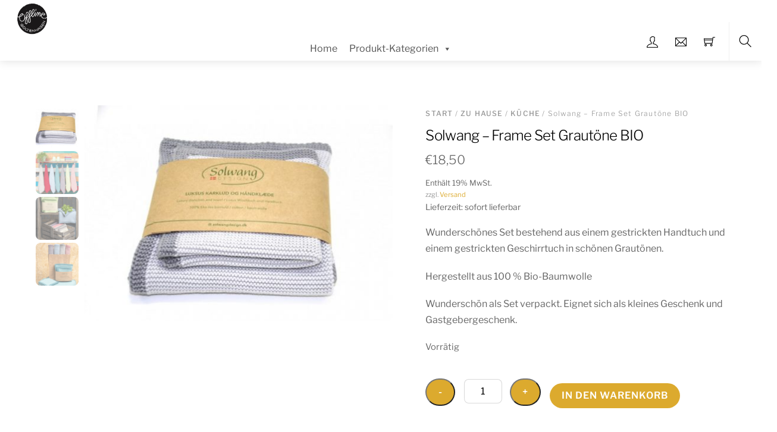

--- FILE ---
content_type: text/html; charset=UTF-8
request_url: https://offline-boltenhagen.de/produkt/solwang-frame-set-grautoene-bio/
body_size: 33873
content:
<!DOCTYPE html>
<html lang="de">
    <head>
	        <meta charset="UTF-8">
        <meta name="viewport" content="width=device-width, initial-scale=1, minimum-scale=1">
        <style id="tb_inline_styles" data-no-optimize="1">.tb_animation_on{overflow-x:hidden}.themify_builder .wow{visibility:hidden;animation-fill-mode:both}[data-tf-animation]{will-change:transform,opacity,visibility}.themify_builder .tf_lax_done{transition-duration:.8s;transition-timing-function:cubic-bezier(.165,.84,.44,1)}[data-sticky-active].tb_sticky_scroll_active{z-index:1}[data-sticky-active].tb_sticky_scroll_active .hide-on-stick{display:none}@media(min-width:1025px){.hide-desktop{width:0!important;height:0!important;padding:0!important;visibility:hidden!important;margin:0!important;display:table-column!important;background:0!important}}@media(min-width:717px) and (max-width:1024px){.hide-tablet_landscape{width:0!important;height:0!important;padding:0!important;visibility:hidden!important;margin:0!important;display:table-column!important;background:0!important}}@media(min-width:415px) and (max-width:716px){.hide-tablet{width:0!important;height:0!important;padding:0!important;visibility:hidden!important;margin:0!important;display:table-column!important;background:0!important}}@media(max-width:414px){.hide-mobile{width:0!important;height:0!important;padding:0!important;visibility:hidden!important;margin:0!important;display:table-column!important;background:0!important}}div.row_inner,div.subrow_inner{--gutter:3.2%;--narrow:1.6%;--none:0%;}@media(max-width:414px){
		    .themify_map.tf_map_loaded{width:100%!important}
		    .ui.builder_button,.ui.nav li a{padding:.525em 1.15em}
		    .fullheight>.row_inner:not(.tb_col_count_1){min-height:0}
	    }</style><noscript><style>.themify_builder .wow,.wow .tf_lazy{visibility:visible!important}</style></noscript>            <style id="tf_lazy_style" data-no-optimize="1">
                [data-tf-src]{
                    opacity:0
                }
                .tf_svg_lazy{
                    content-visibility:auto;
                    transition:filter .3s linear!important;filter:blur(25px);opacity:1;
                    transform:translateZ(0)
                }
                .tf_svg_lazy_loaded{
                    filter:blur(0)
                }
                .module[data-lazy],.module[data-lazy] .ui,.module_row[data-lazy]:not(.tb_first),.module_row[data-lazy]:not(.tb_first)>.row_inner,.module_row:not(.tb_first) .module_column[data-lazy],.module_row:not(.tb_first) .module_subrow[data-lazy],.module_subrow[data-lazy]>.subrow_inner{
                    background-image:none!important
                }
            </style>
            <noscript>
                <style>
                    [data-tf-src]{
                        display:none!important
                    }
                    .tf_svg_lazy{
                        filter:none!important;
                        opacity:1!important
                    }
                </style>
            </noscript>
                    <style id="tf_lazy_common" data-no-optimize="1">
                        img{
                max-width:100%;
                height:auto
            }
                                    .tf_fa,em tf-lottie,i tf-lottie{display:inline-block;vertical-align:middle}em tf-lottie,i tf-lottie{width:1.4em;height:1.4em}.tf_fa{width:1em;height:1em;stroke-width:0;stroke:currentColor;overflow:visible;fill:currentColor;pointer-events:none;text-rendering:optimizeSpeed;buffered-rendering:static}#tf_svg symbol{overflow:visible}.tf_lazy{position:relative;visibility:visible;display:block;opacity:.3}.wow .tf_lazy{visibility:hidden;opacity:1;position:static;display:inline}div.tf_audio_lazy audio{visibility:hidden;height:0;display:inline}.mejs-container{visibility:visible}.tf_iframe_lazy{transition:opacity .3s ease-in-out;min-height:10px}.tf_carousel .tf_swiper-wrapper{display:flex}.tf_carousel .tf_swiper-slide{flex-shrink:0;opacity:0;width:100%;height:100%}.tf_carousel .tf_lazy{contain:none}.tf_swiper-wrapper>br,.tf_lazy.tf_swiper-wrapper .tf_lazy:after,.tf_lazy.tf_swiper-wrapper .tf_lazy:before{display:none}.tf_lazy:after,.tf_lazy:before{content:'';display:inline-block;position:absolute;width:10px!important;height:10px!important;margin:0 3px;top:50%!important;right:50%!important;left:auto!important;border-radius:100%;background-color:currentColor;visibility:visible;animation:tf-hrz-loader infinite .75s cubic-bezier(.2,.68,.18,1.08)}.tf_lazy:after{width:6px!important;height:6px!important;right:auto!important;left:50%!important;margin-top:3px;animation-delay:-.4s}@keyframes tf-hrz-loader{0%{transform:scale(1);opacity:1}50%{transform:scale(.1);opacity:.6}100%{transform:scale(1);opacity:1}}.tf_lazy_lightbox{position:fixed;background:rgba(11,11,11,.8);color:#ccc;top:0;left:0;display:flex;align-items:center;justify-content:center;z-index:999}.tf_lazy_lightbox .tf_lazy:after,.tf_lazy_lightbox .tf_lazy:before{background:#fff}.tf_vd_lazy,tf-lottie{display:flex;flex-wrap:wrap}tf-lottie{aspect-ratio:1.777}.tf_w.tf_vd_lazy video{width:100%;height:auto;position:static;object-fit:cover}
        </style>
        <title>Solwang &#8211; Frame Set Grautöne BIO &#8211; offline-boltenhagen</title>
<script type="text/template" id="tmpl-variation-template">
	<div class="woocommerce-variation-description">{{{ data.variation.variation_description }}}</div>
	<div class="woocommerce-variation-price">{{{ data.variation.price_html }}}</div>
	<div class="woocommerce-variation-availability">{{{ data.variation.availability_html }}}</div>
</script>
<script type="text/template" id="tmpl-unavailable-variation-template">
	<p role="alert">Dieses Produkt ist leider nicht verfügbar. Bitte wähle eine andere Kombination.</p>
</script>
<meta name='robots' content='max-image-preview:large' />
<script>window._wca = window._wca || [];</script>
<link rel="alternate" type="application/rss+xml" title="offline-boltenhagen &raquo; Feed" href="https://offline-boltenhagen.de/feed/" />
<link rel="alternate" type="application/rss+xml" title="offline-boltenhagen &raquo; Kommentar-Feed" href="https://offline-boltenhagen.de/comments/feed/" />
<link rel="alternate" type="application/rss+xml" title="offline-boltenhagen &raquo; Solwang &#8211; Frame Set Grautöne BIO-Kommentar-Feed" href="https://offline-boltenhagen.de/produkt/solwang-frame-set-grautoene-bio/feed/" />
<link rel="alternate" title="oEmbed (JSON)" type="application/json+oembed" href="https://offline-boltenhagen.de/wp-json/oembed/1.0/embed?url=https%3A%2F%2Foffline-boltenhagen.de%2Fprodukt%2Fsolwang-frame-set-grautoene-bio%2F" />
<link rel="alternate" title="oEmbed (XML)" type="text/xml+oembed" href="https://offline-boltenhagen.de/wp-json/oembed/1.0/embed?url=https%3A%2F%2Foffline-boltenhagen.de%2Fprodukt%2Fsolwang-frame-set-grautoene-bio%2F&#038;format=xml" />
<style id='wp-img-auto-sizes-contain-inline-css'>
img:is([sizes=auto i],[sizes^="auto," i]){contain-intrinsic-size:3000px 1500px}
/*# sourceURL=wp-img-auto-sizes-contain-inline-css */
</style>
<link rel="preload" href="https://offline-boltenhagen.de/wp-content/plugins/woocommerce-german-market/german-market-blocks/build/integrations.css?ver=3.54" as="style"><link rel='stylesheet' id='german-market-blocks-integrations-css' href='https://offline-boltenhagen.de/wp-content/plugins/woocommerce-german-market/german-market-blocks/build/integrations.css?ver=3.54' media='all' />
<link rel="preload" href="https://offline-boltenhagen.de/wp-content/plugins/woocommerce-german-market/german-market-blocks/build/blocks/checkout-checkboxes/style-index.css?ver=3.54" as="style"><link rel='stylesheet' id='german-market-checkout-block-checkboxes-css' href='https://offline-boltenhagen.de/wp-content/plugins/woocommerce-german-market/german-market-blocks/build/blocks/checkout-checkboxes/style-index.css?ver=3.54' media='all' />
<link rel="preload" href="https://offline-boltenhagen.de/wp-content/plugins/woocommerce-german-market/german-market-blocks/build/blocks/product-charging-device/style-index.css?ver=3.54" as="style"><link rel='stylesheet' id='german-market-product-charging-device-css' href='https://offline-boltenhagen.de/wp-content/plugins/woocommerce-german-market/german-market-blocks/build/blocks/product-charging-device/style-index.css?ver=3.54' media='all' />
<style id='classic-theme-styles-inline-css'>
/*! This file is auto-generated */
.wp-block-button__link{color:#fff;background-color:#32373c;border-radius:9999px;box-shadow:none;text-decoration:none;padding:calc(.667em + 2px) calc(1.333em + 2px);font-size:1.125em}.wp-block-file__button{background:#32373c;color:#fff;text-decoration:none}
/*# sourceURL=/wp-includes/css/classic-themes.min.css */
</style>
<link rel="preload" href="https://offline-boltenhagen.de/wp-content/plugins/growelfare%202//css/growelfare.css?ver=6.9" as="style"><link rel='stylesheet' id='growelfare-css-css' href='https://offline-boltenhagen.de/wp-content/plugins/growelfare%202//css/growelfare.css?ver=6.9' media='all' />
<link rel="preload" href="https://offline-boltenhagen.de/wp-content/plugins/smntcs-woocommerce-quantity-buttons/style.css?ver=2.6" as="style" media="screen"><link rel='stylesheet' id='smntcswcqb-style-css' href='https://offline-boltenhagen.de/wp-content/plugins/smntcs-woocommerce-quantity-buttons/style.css?ver=2.6' media='screen' />
<link rel="preload" href="https://offline-boltenhagen.de/wp-content/plugins/woo-products-by-category/public/wcpbc-styles.css?ver=1.3.0" as="style"><link rel='stylesheet' id='wcpbc_widget_css-css' href='https://offline-boltenhagen.de/wp-content/plugins/woo-products-by-category/public/wcpbc-styles.css?ver=1.3.0' media='all' />
<style id='woocommerce-inline-inline-css'>
.woocommerce form .form-row .required { visibility: visible; }
/*# sourceURL=woocommerce-inline-inline-css */
</style>
<link rel="preload" href="https://offline-boltenhagen.de/wp-content/plugins/amount-left-free-shipping-woocommerce/includes/css/alg-wc-alfs-progress.min.css?ver=2.5.0" as="style"><link rel='stylesheet' id='alg-wc-alfs-progress-css' href='https://offline-boltenhagen.de/wp-content/plugins/amount-left-free-shipping-woocommerce/includes/css/alg-wc-alfs-progress.min.css?ver=2.5.0' media='all' />
<link rel="preload" href="https://offline-boltenhagen.de/wp-content/uploads/maxmegamenu/style.css?ver=03d5c5" as="style"><link rel='stylesheet' id='megamenu-css' href='https://offline-boltenhagen.de/wp-content/uploads/maxmegamenu/style.css?ver=03d5c5' media='all' />
<link rel="preload" href="https://c0.wp.com/c/6.9/wp-includes/css/dashicons.min.css" as="style"><link rel='stylesheet' id='dashicons-css' href='https://c0.wp.com/c/6.9/wp-includes/css/dashicons.min.css' media='all' />
<link rel="preload" href="https://offline-boltenhagen.de/wp-content/plugins/woo-variation-swatches/assets/css/frontend.min.css?ver=1762857877" as="style"><link rel='stylesheet' id='woo-variation-swatches-css' href='https://offline-boltenhagen.de/wp-content/plugins/woo-variation-swatches/assets/css/frontend.min.css?ver=1762857877' media='all' />
<style id='woo-variation-swatches-inline-css'>
:root {
--wvs-tick:url("data:image/svg+xml;utf8,%3Csvg filter='drop-shadow(0px 0px 2px rgb(0 0 0 / .8))' xmlns='http://www.w3.org/2000/svg'  viewBox='0 0 30 30'%3E%3Cpath fill='none' stroke='%23ffffff' stroke-linecap='round' stroke-linejoin='round' stroke-width='4' d='M4 16L11 23 27 7'/%3E%3C/svg%3E");

--wvs-cross:url("data:image/svg+xml;utf8,%3Csvg filter='drop-shadow(0px 0px 5px rgb(255 255 255 / .6))' xmlns='http://www.w3.org/2000/svg' width='72px' height='72px' viewBox='0 0 24 24'%3E%3Cpath fill='none' stroke='%23ff0000' stroke-linecap='round' stroke-width='0.6' d='M5 5L19 19M19 5L5 19'/%3E%3C/svg%3E");
--wvs-single-product-item-width:30px;
--wvs-single-product-item-height:30px;
--wvs-single-product-item-font-size:16px}
/*# sourceURL=woo-variation-swatches-inline-css */
</style>
<link rel="preload" href="https://offline-boltenhagen.de/wp-content/plugins/woocommerce-german-market/german-market-blocks/additional-css/order-button-checkout-fields.css?ver=3.54" as="style"><link rel='stylesheet' id='german-market-blocks-order-button-position-css' href='https://offline-boltenhagen.de/wp-content/plugins/woocommerce-german-market/german-market-blocks/additional-css/order-button-checkout-fields.css?ver=3.54' media='all' />
<link rel="preload" href="https://offline-boltenhagen.de/wp-content/plugins/woocommerce-german-market/css/frontend.min.css?ver=3.54" as="style"><link rel='stylesheet' id='woocommerce-de_frontend_styles-css' href='https://offline-boltenhagen.de/wp-content/plugins/woocommerce-german-market/css/frontend.min.css?ver=3.54' media='all' />
<script src="https://c0.wp.com/c/6.9/wp-includes/js/jquery/jquery.min.js" id="jquery-core-js"></script>
<script id="growelfare-js-js-extra">
var GROWELFARE = {"admin_url":"https://offline-boltenhagen.de/wp-admin/admin-ajax.php","connect_url":"https://connect.growelfare.com/","partner_id":"62","cart_permalink":"https://offline-boltenhagen.de/warenkorb/","myaccount_permalink":"https://offline-boltenhagen.de/mein-konto/"};
//# sourceURL=growelfare-js-js-extra
</script>
<script src="https://offline-boltenhagen.de/wp-content/plugins/growelfare%202//js/growelfare.js?ver=6.9" id="growelfare-js-js"></script>
<script src="https://c0.wp.com/p/woocommerce/10.4.3/assets/js/frontend/single-product.min.js" id="wc-single-product-js" defer data-wp-strategy="defer"></script>
<script src="https://stats.wp.com/s-202603.js" id="woocommerce-analytics-js" defer data-wp-strategy="defer"></script>
<script id="woocommerce_de_frontend-js-extra">
var sepa_ajax_object = {"ajax_url":"https://offline-boltenhagen.de/wp-admin/admin-ajax.php","nonce":"edf23ff41f"};
var woocommerce_remove_updated_totals = {"val":"0"};
var woocommerce_payment_update = {"val":"1"};
var german_market_price_variable_products = {"val":"gm_sepcial"};
var german_market_price_variable_theme_extra_element = {"val":"none"};
var german_market_legal_info_product_reviews = {"element":".woocommerce-Reviews .commentlist","activated":"off"};
var ship_different_address = {"message":"\u003Cp class=\"woocommerce-notice woocommerce-notice--info woocommerce-info\" id=\"german-market-puchase-on-account-message\"\u003E\"Lieferung an eine andere Adresse senden\" ist f\u00fcr die gew\u00e4hlte Zahlungsart \"Kauf auf Rechnung\" nicht verf\u00fcgbar und wurde deaktiviert!\u003C/p\u003E","before_element":".woocommerce-checkout-payment"};
//# sourceURL=woocommerce_de_frontend-js-extra
</script>
<script src="https://offline-boltenhagen.de/wp-content/plugins/woocommerce-german-market/js/WooCommerce-German-Market-Frontend.min.js?ver=3.54" id="woocommerce_de_frontend-js"></script>
<link rel="https://api.w.org/" href="https://offline-boltenhagen.de/wp-json/" /><link rel="alternate" title="JSON" type="application/json" href="https://offline-boltenhagen.de/wp-json/wp/v2/product/16663" /><link rel="EditURI" type="application/rsd+xml" title="RSD" href="https://offline-boltenhagen.de/xmlrpc.php?rsd" />
<meta name="generator" content="WordPress 6.9" />
<meta name="generator" content="WooCommerce 10.4.3" />
<link rel="canonical" href="https://offline-boltenhagen.de/produkt/solwang-frame-set-grautoene-bio/" />
<link rel='shortlink' href='https://offline-boltenhagen.de/?p=16663' />
	<style>img#wpstats{display:none}</style>
			<noscript><style>.woocommerce-product-gallery{ opacity: 1 !important; }</style></noscript>
	<link rel="preload" href="https://offline-boltenhagen.de/wp-content/themes/themify-shoppe/js/modules/wc/single-slider.min.js?ver=7.4.0" as="script" fetchpriority="low"><link rel="prefetch" href="https://offline-boltenhagen.de/wp-content/themes/themify-shoppe/themify/css/modules/swiper/swiper.min.css?ver=7.3.8" as="style"><link rel="prefetch" href="https://offline-boltenhagen.de/wp-content/themes/themify-shoppe/themify/js/modules/themify.carousel.min.js?ver=7.3.8" as="script" fetchpriority="low"><link rel="prefetch" href="https://offline-boltenhagen.de/wp-content/themes/themify-shoppe/themify/js/modules/swiper/swiper.min.js?ver=5.3.9" as="script" fetchpriority="low"><link rel="prefetch" href="https://offline-boltenhagen.de/wp-content/themes/themify-shoppe/js/themify.script.min.js?ver=7.4.0" as="script" fetchpriority="low"><link rel="prefetch" href="https://offline-boltenhagen.de/wp-content/themes/themify-shoppe/themify/js/modules/themify.sidemenu.min.js?ver=7.3.8" as="script" fetchpriority="low"><link rel="preload" href="https://offline-boltenhagen.de/wp-content/themes/themify-shoppe/js/modules/themify.shop.min.js?ver=7.4.0" as="script" fetchpriority="low"><link rel="preload" href="https://offline-boltenhagen.de/wp-content/uploads/2019/04/img_8966.jpg" as="image"><style id="tf_gf_fonts_style">@font-face{font-family:'Libre Franklin';font-style:italic;font-weight:300;font-display:swap;src:url(https://fonts.gstatic.com/s/librefranklin/v20/jizBREVItHgc8qDIbSTKq4XkRiUa6zgTjmbI.woff2) format('woff2');unicode-range:U+0460-052F,U+1C80-1C8A,U+20B4,U+2DE0-2DFF,U+A640-A69F,U+FE2E-FE2F;}@font-face{font-family:'Libre Franklin';font-style:italic;font-weight:300;font-display:swap;src:url(https://fonts.gstatic.com/s/librefranklin/v20/jizBREVItHgc8qDIbSTKq4XkRiUa6zETjmbI.woff2) format('woff2');unicode-range:U+0301,U+0400-045F,U+0490-0491,U+04B0-04B1,U+2116;}@font-face{font-family:'Libre Franklin';font-style:italic;font-weight:300;font-display:swap;src:url(https://fonts.gstatic.com/s/librefranklin/v20/jizBREVItHgc8qDIbSTKq4XkRiUa6zoTjmbI.woff2) format('woff2');unicode-range:U+0102-0103,U+0110-0111,U+0128-0129,U+0168-0169,U+01A0-01A1,U+01AF-01B0,U+0300-0301,U+0303-0304,U+0308-0309,U+0323,U+0329,U+1EA0-1EF9,U+20AB;}@font-face{font-family:'Libre Franklin';font-style:italic;font-weight:300;font-display:swap;src:url(https://fonts.gstatic.com/s/librefranklin/v20/jizBREVItHgc8qDIbSTKq4XkRiUa6zsTjmbI.woff2) format('woff2');unicode-range:U+0100-02BA,U+02BD-02C5,U+02C7-02CC,U+02CE-02D7,U+02DD-02FF,U+0304,U+0308,U+0329,U+1D00-1DBF,U+1E00-1E9F,U+1EF2-1EFF,U+2020,U+20A0-20AB,U+20AD-20C0,U+2113,U+2C60-2C7F,U+A720-A7FF;}@font-face{font-family:'Libre Franklin';font-style:italic;font-weight:300;font-display:swap;src:url(https://fonts.gstatic.com/s/librefranklin/v20/jizBREVItHgc8qDIbSTKq4XkRiUa6zUTjg.woff2) format('woff2');unicode-range:U+0000-00FF,U+0131,U+0152-0153,U+02BB-02BC,U+02C6,U+02DA,U+02DC,U+0304,U+0308,U+0329,U+2000-206F,U+20AC,U+2122,U+2191,U+2193,U+2212,U+2215,U+FEFF,U+FFFD;}@font-face{font-family:'Libre Franklin';font-style:italic;font-display:swap;src:url(https://fonts.gstatic.com/s/librefranklin/v20/jizBREVItHgc8qDIbSTKq4XkRiUa6zgTjmbI.woff2) format('woff2');unicode-range:U+0460-052F,U+1C80-1C8A,U+20B4,U+2DE0-2DFF,U+A640-A69F,U+FE2E-FE2F;}@font-face{font-family:'Libre Franklin';font-style:italic;font-display:swap;src:url(https://fonts.gstatic.com/s/librefranklin/v20/jizBREVItHgc8qDIbSTKq4XkRiUa6zETjmbI.woff2) format('woff2');unicode-range:U+0301,U+0400-045F,U+0490-0491,U+04B0-04B1,U+2116;}@font-face{font-family:'Libre Franklin';font-style:italic;font-display:swap;src:url(https://fonts.gstatic.com/s/librefranklin/v20/jizBREVItHgc8qDIbSTKq4XkRiUa6zoTjmbI.woff2) format('woff2');unicode-range:U+0102-0103,U+0110-0111,U+0128-0129,U+0168-0169,U+01A0-01A1,U+01AF-01B0,U+0300-0301,U+0303-0304,U+0308-0309,U+0323,U+0329,U+1EA0-1EF9,U+20AB;}@font-face{font-family:'Libre Franklin';font-style:italic;font-display:swap;src:url(https://fonts.gstatic.com/s/librefranklin/v20/jizBREVItHgc8qDIbSTKq4XkRiUa6zsTjmbI.woff2) format('woff2');unicode-range:U+0100-02BA,U+02BD-02C5,U+02C7-02CC,U+02CE-02D7,U+02DD-02FF,U+0304,U+0308,U+0329,U+1D00-1DBF,U+1E00-1E9F,U+1EF2-1EFF,U+2020,U+20A0-20AB,U+20AD-20C0,U+2113,U+2C60-2C7F,U+A720-A7FF;}@font-face{font-family:'Libre Franklin';font-style:italic;font-display:swap;src:url(https://fonts.gstatic.com/s/librefranklin/v20/jizBREVItHgc8qDIbSTKq4XkRiUa6zUTjg.woff2) format('woff2');unicode-range:U+0000-00FF,U+0131,U+0152-0153,U+02BB-02BC,U+02C6,U+02DA,U+02DC,U+0304,U+0308,U+0329,U+2000-206F,U+20AC,U+2122,U+2191,U+2193,U+2212,U+2215,U+FEFF,U+FFFD;}@font-face{font-family:'Libre Franklin';font-style:italic;font-weight:500;font-display:swap;src:url(https://fonts.gstatic.com/s/librefranklin/v20/jizBREVItHgc8qDIbSTKq4XkRiUa6zgTjmbI.woff2) format('woff2');unicode-range:U+0460-052F,U+1C80-1C8A,U+20B4,U+2DE0-2DFF,U+A640-A69F,U+FE2E-FE2F;}@font-face{font-family:'Libre Franklin';font-style:italic;font-weight:500;font-display:swap;src:url(https://fonts.gstatic.com/s/librefranklin/v20/jizBREVItHgc8qDIbSTKq4XkRiUa6zETjmbI.woff2) format('woff2');unicode-range:U+0301,U+0400-045F,U+0490-0491,U+04B0-04B1,U+2116;}@font-face{font-family:'Libre Franklin';font-style:italic;font-weight:500;font-display:swap;src:url(https://fonts.gstatic.com/s/librefranklin/v20/jizBREVItHgc8qDIbSTKq4XkRiUa6zoTjmbI.woff2) format('woff2');unicode-range:U+0102-0103,U+0110-0111,U+0128-0129,U+0168-0169,U+01A0-01A1,U+01AF-01B0,U+0300-0301,U+0303-0304,U+0308-0309,U+0323,U+0329,U+1EA0-1EF9,U+20AB;}@font-face{font-family:'Libre Franklin';font-style:italic;font-weight:500;font-display:swap;src:url(https://fonts.gstatic.com/s/librefranklin/v20/jizBREVItHgc8qDIbSTKq4XkRiUa6zsTjmbI.woff2) format('woff2');unicode-range:U+0100-02BA,U+02BD-02C5,U+02C7-02CC,U+02CE-02D7,U+02DD-02FF,U+0304,U+0308,U+0329,U+1D00-1DBF,U+1E00-1E9F,U+1EF2-1EFF,U+2020,U+20A0-20AB,U+20AD-20C0,U+2113,U+2C60-2C7F,U+A720-A7FF;}@font-face{font-family:'Libre Franklin';font-style:italic;font-weight:500;font-display:swap;src:url(https://fonts.gstatic.com/s/librefranklin/v20/jizBREVItHgc8qDIbSTKq4XkRiUa6zUTjg.woff2) format('woff2');unicode-range:U+0000-00FF,U+0131,U+0152-0153,U+02BB-02BC,U+02C6,U+02DA,U+02DC,U+0304,U+0308,U+0329,U+2000-206F,U+20AC,U+2122,U+2191,U+2193,U+2212,U+2215,U+FEFF,U+FFFD;}@font-face{font-family:'Libre Franklin';font-style:italic;font-weight:600;font-display:swap;src:url(https://fonts.gstatic.com/s/librefranklin/v20/jizBREVItHgc8qDIbSTKq4XkRiUa6zgTjmbI.woff2) format('woff2');unicode-range:U+0460-052F,U+1C80-1C8A,U+20B4,U+2DE0-2DFF,U+A640-A69F,U+FE2E-FE2F;}@font-face{font-family:'Libre Franklin';font-style:italic;font-weight:600;font-display:swap;src:url(https://fonts.gstatic.com/s/librefranklin/v20/jizBREVItHgc8qDIbSTKq4XkRiUa6zETjmbI.woff2) format('woff2');unicode-range:U+0301,U+0400-045F,U+0490-0491,U+04B0-04B1,U+2116;}@font-face{font-family:'Libre Franklin';font-style:italic;font-weight:600;font-display:swap;src:url(https://fonts.gstatic.com/s/librefranklin/v20/jizBREVItHgc8qDIbSTKq4XkRiUa6zoTjmbI.woff2) format('woff2');unicode-range:U+0102-0103,U+0110-0111,U+0128-0129,U+0168-0169,U+01A0-01A1,U+01AF-01B0,U+0300-0301,U+0303-0304,U+0308-0309,U+0323,U+0329,U+1EA0-1EF9,U+20AB;}@font-face{font-family:'Libre Franklin';font-style:italic;font-weight:600;font-display:swap;src:url(https://fonts.gstatic.com/s/librefranklin/v20/jizBREVItHgc8qDIbSTKq4XkRiUa6zsTjmbI.woff2) format('woff2');unicode-range:U+0100-02BA,U+02BD-02C5,U+02C7-02CC,U+02CE-02D7,U+02DD-02FF,U+0304,U+0308,U+0329,U+1D00-1DBF,U+1E00-1E9F,U+1EF2-1EFF,U+2020,U+20A0-20AB,U+20AD-20C0,U+2113,U+2C60-2C7F,U+A720-A7FF;}@font-face{font-family:'Libre Franklin';font-style:italic;font-weight:600;font-display:swap;src:url(https://fonts.gstatic.com/s/librefranklin/v20/jizBREVItHgc8qDIbSTKq4XkRiUa6zUTjg.woff2) format('woff2');unicode-range:U+0000-00FF,U+0131,U+0152-0153,U+02BB-02BC,U+02C6,U+02DA,U+02DC,U+0304,U+0308,U+0329,U+2000-206F,U+20AC,U+2122,U+2191,U+2193,U+2212,U+2215,U+FEFF,U+FFFD;}@font-face{font-family:'Libre Franklin';font-style:italic;font-weight:700;font-display:swap;src:url(https://fonts.gstatic.com/s/librefranklin/v20/jizBREVItHgc8qDIbSTKq4XkRiUa6zgTjmbI.woff2) format('woff2');unicode-range:U+0460-052F,U+1C80-1C8A,U+20B4,U+2DE0-2DFF,U+A640-A69F,U+FE2E-FE2F;}@font-face{font-family:'Libre Franklin';font-style:italic;font-weight:700;font-display:swap;src:url(https://fonts.gstatic.com/s/librefranklin/v20/jizBREVItHgc8qDIbSTKq4XkRiUa6zETjmbI.woff2) format('woff2');unicode-range:U+0301,U+0400-045F,U+0490-0491,U+04B0-04B1,U+2116;}@font-face{font-family:'Libre Franklin';font-style:italic;font-weight:700;font-display:swap;src:url(https://fonts.gstatic.com/s/librefranklin/v20/jizBREVItHgc8qDIbSTKq4XkRiUa6zoTjmbI.woff2) format('woff2');unicode-range:U+0102-0103,U+0110-0111,U+0128-0129,U+0168-0169,U+01A0-01A1,U+01AF-01B0,U+0300-0301,U+0303-0304,U+0308-0309,U+0323,U+0329,U+1EA0-1EF9,U+20AB;}@font-face{font-family:'Libre Franklin';font-style:italic;font-weight:700;font-display:swap;src:url(https://fonts.gstatic.com/s/librefranklin/v20/jizBREVItHgc8qDIbSTKq4XkRiUa6zsTjmbI.woff2) format('woff2');unicode-range:U+0100-02BA,U+02BD-02C5,U+02C7-02CC,U+02CE-02D7,U+02DD-02FF,U+0304,U+0308,U+0329,U+1D00-1DBF,U+1E00-1E9F,U+1EF2-1EFF,U+2020,U+20A0-20AB,U+20AD-20C0,U+2113,U+2C60-2C7F,U+A720-A7FF;}@font-face{font-family:'Libre Franklin';font-style:italic;font-weight:700;font-display:swap;src:url(https://fonts.gstatic.com/s/librefranklin/v20/jizBREVItHgc8qDIbSTKq4XkRiUa6zUTjg.woff2) format('woff2');unicode-range:U+0000-00FF,U+0131,U+0152-0153,U+02BB-02BC,U+02C6,U+02DA,U+02DC,U+0304,U+0308,U+0329,U+2000-206F,U+20AC,U+2122,U+2191,U+2193,U+2212,U+2215,U+FEFF,U+FFFD;}@font-face{font-family:'Libre Franklin';font-weight:300;font-display:swap;src:url(https://fonts.gstatic.com/s/librefranklin/v20/jizDREVItHgc8qDIbSTKq4XkRiUS2zcLig.woff2) format('woff2');unicode-range:U+0460-052F,U+1C80-1C8A,U+20B4,U+2DE0-2DFF,U+A640-A69F,U+FE2E-FE2F;}@font-face{font-family:'Libre Franklin';font-weight:300;font-display:swap;src:url(https://fonts.gstatic.com/s/librefranklin/v20/jizDREVItHgc8qDIbSTKq4XkRiUb2zcLig.woff2) format('woff2');unicode-range:U+0301,U+0400-045F,U+0490-0491,U+04B0-04B1,U+2116;}@font-face{font-family:'Libre Franklin';font-weight:300;font-display:swap;src:url(https://fonts.gstatic.com/s/librefranklin/v20/jizDREVItHgc8qDIbSTKq4XkRiUQ2zcLig.woff2) format('woff2');unicode-range:U+0102-0103,U+0110-0111,U+0128-0129,U+0168-0169,U+01A0-01A1,U+01AF-01B0,U+0300-0301,U+0303-0304,U+0308-0309,U+0323,U+0329,U+1EA0-1EF9,U+20AB;}@font-face{font-family:'Libre Franklin';font-weight:300;font-display:swap;src:url(https://fonts.gstatic.com/s/librefranklin/v20/jizDREVItHgc8qDIbSTKq4XkRiUR2zcLig.woff2) format('woff2');unicode-range:U+0100-02BA,U+02BD-02C5,U+02C7-02CC,U+02CE-02D7,U+02DD-02FF,U+0304,U+0308,U+0329,U+1D00-1DBF,U+1E00-1E9F,U+1EF2-1EFF,U+2020,U+20A0-20AB,U+20AD-20C0,U+2113,U+2C60-2C7F,U+A720-A7FF;}@font-face{font-family:'Libre Franklin';font-weight:300;font-display:swap;src:url(https://fonts.gstatic.com/s/librefranklin/v20/jizDREVItHgc8qDIbSTKq4XkRiUf2zc.woff2) format('woff2');unicode-range:U+0000-00FF,U+0131,U+0152-0153,U+02BB-02BC,U+02C6,U+02DA,U+02DC,U+0304,U+0308,U+0329,U+2000-206F,U+20AC,U+2122,U+2191,U+2193,U+2212,U+2215,U+FEFF,U+FFFD;}@font-face{font-family:'Libre Franklin';font-display:swap;src:url(https://fonts.gstatic.com/s/librefranklin/v20/jizDREVItHgc8qDIbSTKq4XkRiUS2zcLig.woff2) format('woff2');unicode-range:U+0460-052F,U+1C80-1C8A,U+20B4,U+2DE0-2DFF,U+A640-A69F,U+FE2E-FE2F;}@font-face{font-family:'Libre Franklin';font-display:swap;src:url(https://fonts.gstatic.com/s/librefranklin/v20/jizDREVItHgc8qDIbSTKq4XkRiUb2zcLig.woff2) format('woff2');unicode-range:U+0301,U+0400-045F,U+0490-0491,U+04B0-04B1,U+2116;}@font-face{font-family:'Libre Franklin';font-display:swap;src:url(https://fonts.gstatic.com/s/librefranklin/v20/jizDREVItHgc8qDIbSTKq4XkRiUQ2zcLig.woff2) format('woff2');unicode-range:U+0102-0103,U+0110-0111,U+0128-0129,U+0168-0169,U+01A0-01A1,U+01AF-01B0,U+0300-0301,U+0303-0304,U+0308-0309,U+0323,U+0329,U+1EA0-1EF9,U+20AB;}@font-face{font-family:'Libre Franklin';font-display:swap;src:url(https://fonts.gstatic.com/s/librefranklin/v20/jizDREVItHgc8qDIbSTKq4XkRiUR2zcLig.woff2) format('woff2');unicode-range:U+0100-02BA,U+02BD-02C5,U+02C7-02CC,U+02CE-02D7,U+02DD-02FF,U+0304,U+0308,U+0329,U+1D00-1DBF,U+1E00-1E9F,U+1EF2-1EFF,U+2020,U+20A0-20AB,U+20AD-20C0,U+2113,U+2C60-2C7F,U+A720-A7FF;}@font-face{font-family:'Libre Franklin';font-display:swap;src:url(https://fonts.gstatic.com/s/librefranklin/v20/jizDREVItHgc8qDIbSTKq4XkRiUf2zc.woff2) format('woff2');unicode-range:U+0000-00FF,U+0131,U+0152-0153,U+02BB-02BC,U+02C6,U+02DA,U+02DC,U+0304,U+0308,U+0329,U+2000-206F,U+20AC,U+2122,U+2191,U+2193,U+2212,U+2215,U+FEFF,U+FFFD;}@font-face{font-family:'Libre Franklin';font-weight:500;font-display:swap;src:url(https://fonts.gstatic.com/s/librefranklin/v20/jizDREVItHgc8qDIbSTKq4XkRiUS2zcLig.woff2) format('woff2');unicode-range:U+0460-052F,U+1C80-1C8A,U+20B4,U+2DE0-2DFF,U+A640-A69F,U+FE2E-FE2F;}@font-face{font-family:'Libre Franklin';font-weight:500;font-display:swap;src:url(https://fonts.gstatic.com/s/librefranklin/v20/jizDREVItHgc8qDIbSTKq4XkRiUb2zcLig.woff2) format('woff2');unicode-range:U+0301,U+0400-045F,U+0490-0491,U+04B0-04B1,U+2116;}@font-face{font-family:'Libre Franklin';font-weight:500;font-display:swap;src:url(https://fonts.gstatic.com/s/librefranklin/v20/jizDREVItHgc8qDIbSTKq4XkRiUQ2zcLig.woff2) format('woff2');unicode-range:U+0102-0103,U+0110-0111,U+0128-0129,U+0168-0169,U+01A0-01A1,U+01AF-01B0,U+0300-0301,U+0303-0304,U+0308-0309,U+0323,U+0329,U+1EA0-1EF9,U+20AB;}@font-face{font-family:'Libre Franklin';font-weight:500;font-display:swap;src:url(https://fonts.gstatic.com/s/librefranklin/v20/jizDREVItHgc8qDIbSTKq4XkRiUR2zcLig.woff2) format('woff2');unicode-range:U+0100-02BA,U+02BD-02C5,U+02C7-02CC,U+02CE-02D7,U+02DD-02FF,U+0304,U+0308,U+0329,U+1D00-1DBF,U+1E00-1E9F,U+1EF2-1EFF,U+2020,U+20A0-20AB,U+20AD-20C0,U+2113,U+2C60-2C7F,U+A720-A7FF;}@font-face{font-family:'Libre Franklin';font-weight:500;font-display:swap;src:url(https://fonts.gstatic.com/s/librefranklin/v20/jizDREVItHgc8qDIbSTKq4XkRiUf2zc.woff2) format('woff2');unicode-range:U+0000-00FF,U+0131,U+0152-0153,U+02BB-02BC,U+02C6,U+02DA,U+02DC,U+0304,U+0308,U+0329,U+2000-206F,U+20AC,U+2122,U+2191,U+2193,U+2212,U+2215,U+FEFF,U+FFFD;}@font-face{font-family:'Libre Franklin';font-weight:600;font-display:swap;src:url(https://fonts.gstatic.com/s/librefranklin/v20/jizDREVItHgc8qDIbSTKq4XkRiUS2zcLig.woff2) format('woff2');unicode-range:U+0460-052F,U+1C80-1C8A,U+20B4,U+2DE0-2DFF,U+A640-A69F,U+FE2E-FE2F;}@font-face{font-family:'Libre Franklin';font-weight:600;font-display:swap;src:url(https://fonts.gstatic.com/s/librefranklin/v20/jizDREVItHgc8qDIbSTKq4XkRiUb2zcLig.woff2) format('woff2');unicode-range:U+0301,U+0400-045F,U+0490-0491,U+04B0-04B1,U+2116;}@font-face{font-family:'Libre Franklin';font-weight:600;font-display:swap;src:url(https://fonts.gstatic.com/s/librefranklin/v20/jizDREVItHgc8qDIbSTKq4XkRiUQ2zcLig.woff2) format('woff2');unicode-range:U+0102-0103,U+0110-0111,U+0128-0129,U+0168-0169,U+01A0-01A1,U+01AF-01B0,U+0300-0301,U+0303-0304,U+0308-0309,U+0323,U+0329,U+1EA0-1EF9,U+20AB;}@font-face{font-family:'Libre Franklin';font-weight:600;font-display:swap;src:url(https://fonts.gstatic.com/s/librefranklin/v20/jizDREVItHgc8qDIbSTKq4XkRiUR2zcLig.woff2) format('woff2');unicode-range:U+0100-02BA,U+02BD-02C5,U+02C7-02CC,U+02CE-02D7,U+02DD-02FF,U+0304,U+0308,U+0329,U+1D00-1DBF,U+1E00-1E9F,U+1EF2-1EFF,U+2020,U+20A0-20AB,U+20AD-20C0,U+2113,U+2C60-2C7F,U+A720-A7FF;}@font-face{font-family:'Libre Franklin';font-weight:600;font-display:swap;src:url(https://fonts.gstatic.com/s/librefranklin/v20/jizDREVItHgc8qDIbSTKq4XkRiUf2zc.woff2) format('woff2');unicode-range:U+0000-00FF,U+0131,U+0152-0153,U+02BB-02BC,U+02C6,U+02DA,U+02DC,U+0304,U+0308,U+0329,U+2000-206F,U+20AC,U+2122,U+2191,U+2193,U+2212,U+2215,U+FEFF,U+FFFD;}@font-face{font-family:'Libre Franklin';font-weight:700;font-display:swap;src:url(https://fonts.gstatic.com/s/librefranklin/v20/jizDREVItHgc8qDIbSTKq4XkRiUS2zcLig.woff2) format('woff2');unicode-range:U+0460-052F,U+1C80-1C8A,U+20B4,U+2DE0-2DFF,U+A640-A69F,U+FE2E-FE2F;}@font-face{font-family:'Libre Franklin';font-weight:700;font-display:swap;src:url(https://fonts.gstatic.com/s/librefranklin/v20/jizDREVItHgc8qDIbSTKq4XkRiUb2zcLig.woff2) format('woff2');unicode-range:U+0301,U+0400-045F,U+0490-0491,U+04B0-04B1,U+2116;}@font-face{font-family:'Libre Franklin';font-weight:700;font-display:swap;src:url(https://fonts.gstatic.com/s/librefranklin/v20/jizDREVItHgc8qDIbSTKq4XkRiUQ2zcLig.woff2) format('woff2');unicode-range:U+0102-0103,U+0110-0111,U+0128-0129,U+0168-0169,U+01A0-01A1,U+01AF-01B0,U+0300-0301,U+0303-0304,U+0308-0309,U+0323,U+0329,U+1EA0-1EF9,U+20AB;}@font-face{font-family:'Libre Franklin';font-weight:700;font-display:swap;src:url(https://fonts.gstatic.com/s/librefranklin/v20/jizDREVItHgc8qDIbSTKq4XkRiUR2zcLig.woff2) format('woff2');unicode-range:U+0100-02BA,U+02BD-02C5,U+02C7-02CC,U+02CE-02D7,U+02DD-02FF,U+0304,U+0308,U+0329,U+1D00-1DBF,U+1E00-1E9F,U+1EF2-1EFF,U+2020,U+20A0-20AB,U+20AD-20C0,U+2113,U+2C60-2C7F,U+A720-A7FF;}@font-face{font-family:'Libre Franklin';font-weight:700;font-display:swap;src:url(https://fonts.gstatic.com/s/librefranklin/v20/jizDREVItHgc8qDIbSTKq4XkRiUf2zc.woff2) format('woff2');unicode-range:U+0000-00FF,U+0131,U+0152-0153,U+02BB-02BC,U+02C6,U+02DA,U+02DC,U+0304,U+0308,U+0329,U+2000-206F,U+20AC,U+2122,U+2191,U+2193,U+2212,U+2215,U+FEFF,U+FFFD;}</style><link rel="preload" fetchpriority="high" href="https://offline-boltenhagen.de/wp-content/uploads/themify-concate/1054245373/themify-3591589409.min.css" as="style"><link fetchpriority="high" id="themify_concate-css" rel="stylesheet" href="https://offline-boltenhagen.de/wp-content/uploads/themify-concate/1054245373/themify-3591589409.min.css"><style type="text/css">/** Mega Menu CSS: fs **/</style>
    <style id='global-styles-inline-css'>
:root{--wp--preset--aspect-ratio--square: 1;--wp--preset--aspect-ratio--4-3: 4/3;--wp--preset--aspect-ratio--3-4: 3/4;--wp--preset--aspect-ratio--3-2: 3/2;--wp--preset--aspect-ratio--2-3: 2/3;--wp--preset--aspect-ratio--16-9: 16/9;--wp--preset--aspect-ratio--9-16: 9/16;--wp--preset--color--black: #000000;--wp--preset--color--cyan-bluish-gray: #abb8c3;--wp--preset--color--white: #ffffff;--wp--preset--color--pale-pink: #f78da7;--wp--preset--color--vivid-red: #cf2e2e;--wp--preset--color--luminous-vivid-orange: #ff6900;--wp--preset--color--luminous-vivid-amber: #fcb900;--wp--preset--color--light-green-cyan: #7bdcb5;--wp--preset--color--vivid-green-cyan: #00d084;--wp--preset--color--pale-cyan-blue: #8ed1fc;--wp--preset--color--vivid-cyan-blue: #0693e3;--wp--preset--color--vivid-purple: #9b51e0;--wp--preset--gradient--vivid-cyan-blue-to-vivid-purple: linear-gradient(135deg,rgb(6,147,227) 0%,rgb(155,81,224) 100%);--wp--preset--gradient--light-green-cyan-to-vivid-green-cyan: linear-gradient(135deg,rgb(122,220,180) 0%,rgb(0,208,130) 100%);--wp--preset--gradient--luminous-vivid-amber-to-luminous-vivid-orange: linear-gradient(135deg,rgb(252,185,0) 0%,rgb(255,105,0) 100%);--wp--preset--gradient--luminous-vivid-orange-to-vivid-red: linear-gradient(135deg,rgb(255,105,0) 0%,rgb(207,46,46) 100%);--wp--preset--gradient--very-light-gray-to-cyan-bluish-gray: linear-gradient(135deg,rgb(238,238,238) 0%,rgb(169,184,195) 100%);--wp--preset--gradient--cool-to-warm-spectrum: linear-gradient(135deg,rgb(74,234,220) 0%,rgb(151,120,209) 20%,rgb(207,42,186) 40%,rgb(238,44,130) 60%,rgb(251,105,98) 80%,rgb(254,248,76) 100%);--wp--preset--gradient--blush-light-purple: linear-gradient(135deg,rgb(255,206,236) 0%,rgb(152,150,240) 100%);--wp--preset--gradient--blush-bordeaux: linear-gradient(135deg,rgb(254,205,165) 0%,rgb(254,45,45) 50%,rgb(107,0,62) 100%);--wp--preset--gradient--luminous-dusk: linear-gradient(135deg,rgb(255,203,112) 0%,rgb(199,81,192) 50%,rgb(65,88,208) 100%);--wp--preset--gradient--pale-ocean: linear-gradient(135deg,rgb(255,245,203) 0%,rgb(182,227,212) 50%,rgb(51,167,181) 100%);--wp--preset--gradient--electric-grass: linear-gradient(135deg,rgb(202,248,128) 0%,rgb(113,206,126) 100%);--wp--preset--gradient--midnight: linear-gradient(135deg,rgb(2,3,129) 0%,rgb(40,116,252) 100%);--wp--preset--font-size--small: 13px;--wp--preset--font-size--medium: 20px;--wp--preset--font-size--large: 36px;--wp--preset--font-size--x-large: 42px;--wp--preset--spacing--20: 0.44rem;--wp--preset--spacing--30: 0.67rem;--wp--preset--spacing--40: 1rem;--wp--preset--spacing--50: 1.5rem;--wp--preset--spacing--60: 2.25rem;--wp--preset--spacing--70: 3.38rem;--wp--preset--spacing--80: 5.06rem;--wp--preset--shadow--natural: 6px 6px 9px rgba(0, 0, 0, 0.2);--wp--preset--shadow--deep: 12px 12px 50px rgba(0, 0, 0, 0.4);--wp--preset--shadow--sharp: 6px 6px 0px rgba(0, 0, 0, 0.2);--wp--preset--shadow--outlined: 6px 6px 0px -3px rgb(255, 255, 255), 6px 6px rgb(0, 0, 0);--wp--preset--shadow--crisp: 6px 6px 0px rgb(0, 0, 0);}:where(.is-layout-flex){gap: 0.5em;}:where(.is-layout-grid){gap: 0.5em;}body .is-layout-flex{display: flex;}.is-layout-flex{flex-wrap: wrap;align-items: center;}.is-layout-flex > :is(*, div){margin: 0;}body .is-layout-grid{display: grid;}.is-layout-grid > :is(*, div){margin: 0;}:where(.wp-block-columns.is-layout-flex){gap: 2em;}:where(.wp-block-columns.is-layout-grid){gap: 2em;}:where(.wp-block-post-template.is-layout-flex){gap: 1.25em;}:where(.wp-block-post-template.is-layout-grid){gap: 1.25em;}.has-black-color{color: var(--wp--preset--color--black) !important;}.has-cyan-bluish-gray-color{color: var(--wp--preset--color--cyan-bluish-gray) !important;}.has-white-color{color: var(--wp--preset--color--white) !important;}.has-pale-pink-color{color: var(--wp--preset--color--pale-pink) !important;}.has-vivid-red-color{color: var(--wp--preset--color--vivid-red) !important;}.has-luminous-vivid-orange-color{color: var(--wp--preset--color--luminous-vivid-orange) !important;}.has-luminous-vivid-amber-color{color: var(--wp--preset--color--luminous-vivid-amber) !important;}.has-light-green-cyan-color{color: var(--wp--preset--color--light-green-cyan) !important;}.has-vivid-green-cyan-color{color: var(--wp--preset--color--vivid-green-cyan) !important;}.has-pale-cyan-blue-color{color: var(--wp--preset--color--pale-cyan-blue) !important;}.has-vivid-cyan-blue-color{color: var(--wp--preset--color--vivid-cyan-blue) !important;}.has-vivid-purple-color{color: var(--wp--preset--color--vivid-purple) !important;}.has-black-background-color{background-color: var(--wp--preset--color--black) !important;}.has-cyan-bluish-gray-background-color{background-color: var(--wp--preset--color--cyan-bluish-gray) !important;}.has-white-background-color{background-color: var(--wp--preset--color--white) !important;}.has-pale-pink-background-color{background-color: var(--wp--preset--color--pale-pink) !important;}.has-vivid-red-background-color{background-color: var(--wp--preset--color--vivid-red) !important;}.has-luminous-vivid-orange-background-color{background-color: var(--wp--preset--color--luminous-vivid-orange) !important;}.has-luminous-vivid-amber-background-color{background-color: var(--wp--preset--color--luminous-vivid-amber) !important;}.has-light-green-cyan-background-color{background-color: var(--wp--preset--color--light-green-cyan) !important;}.has-vivid-green-cyan-background-color{background-color: var(--wp--preset--color--vivid-green-cyan) !important;}.has-pale-cyan-blue-background-color{background-color: var(--wp--preset--color--pale-cyan-blue) !important;}.has-vivid-cyan-blue-background-color{background-color: var(--wp--preset--color--vivid-cyan-blue) !important;}.has-vivid-purple-background-color{background-color: var(--wp--preset--color--vivid-purple) !important;}.has-black-border-color{border-color: var(--wp--preset--color--black) !important;}.has-cyan-bluish-gray-border-color{border-color: var(--wp--preset--color--cyan-bluish-gray) !important;}.has-white-border-color{border-color: var(--wp--preset--color--white) !important;}.has-pale-pink-border-color{border-color: var(--wp--preset--color--pale-pink) !important;}.has-vivid-red-border-color{border-color: var(--wp--preset--color--vivid-red) !important;}.has-luminous-vivid-orange-border-color{border-color: var(--wp--preset--color--luminous-vivid-orange) !important;}.has-luminous-vivid-amber-border-color{border-color: var(--wp--preset--color--luminous-vivid-amber) !important;}.has-light-green-cyan-border-color{border-color: var(--wp--preset--color--light-green-cyan) !important;}.has-vivid-green-cyan-border-color{border-color: var(--wp--preset--color--vivid-green-cyan) !important;}.has-pale-cyan-blue-border-color{border-color: var(--wp--preset--color--pale-cyan-blue) !important;}.has-vivid-cyan-blue-border-color{border-color: var(--wp--preset--color--vivid-cyan-blue) !important;}.has-vivid-purple-border-color{border-color: var(--wp--preset--color--vivid-purple) !important;}.has-vivid-cyan-blue-to-vivid-purple-gradient-background{background: var(--wp--preset--gradient--vivid-cyan-blue-to-vivid-purple) !important;}.has-light-green-cyan-to-vivid-green-cyan-gradient-background{background: var(--wp--preset--gradient--light-green-cyan-to-vivid-green-cyan) !important;}.has-luminous-vivid-amber-to-luminous-vivid-orange-gradient-background{background: var(--wp--preset--gradient--luminous-vivid-amber-to-luminous-vivid-orange) !important;}.has-luminous-vivid-orange-to-vivid-red-gradient-background{background: var(--wp--preset--gradient--luminous-vivid-orange-to-vivid-red) !important;}.has-very-light-gray-to-cyan-bluish-gray-gradient-background{background: var(--wp--preset--gradient--very-light-gray-to-cyan-bluish-gray) !important;}.has-cool-to-warm-spectrum-gradient-background{background: var(--wp--preset--gradient--cool-to-warm-spectrum) !important;}.has-blush-light-purple-gradient-background{background: var(--wp--preset--gradient--blush-light-purple) !important;}.has-blush-bordeaux-gradient-background{background: var(--wp--preset--gradient--blush-bordeaux) !important;}.has-luminous-dusk-gradient-background{background: var(--wp--preset--gradient--luminous-dusk) !important;}.has-pale-ocean-gradient-background{background: var(--wp--preset--gradient--pale-ocean) !important;}.has-electric-grass-gradient-background{background: var(--wp--preset--gradient--electric-grass) !important;}.has-midnight-gradient-background{background: var(--wp--preset--gradient--midnight) !important;}.has-small-font-size{font-size: var(--wp--preset--font-size--small) !important;}.has-medium-font-size{font-size: var(--wp--preset--font-size--medium) !important;}.has-large-font-size{font-size: var(--wp--preset--font-size--large) !important;}.has-x-large-font-size{font-size: var(--wp--preset--font-size--x-large) !important;}
/*# sourceURL=global-styles-inline-css */
</style>
<link rel="preload" href="https://c0.wp.com/p/woocommerce/10.4.3/assets/client/blocks/wc-blocks.css" as="style"><link rel='stylesheet' id='wc-blocks-style-css' href='https://c0.wp.com/p/woocommerce/10.4.3/assets/client/blocks/wc-blocks.css' media='all' />
</head>
    <body class="wp-singular product-template-default single single-product postid-16663 wp-theme-themify-shoppe theme-themify-shoppe woocommerce woocommerce-page mega-menu-main-nav woo-variation-swatches wvs-behavior-blur wvs-theme-themify-shoppe wvs-show-label wvs-tooltip skin-default sidebar-none default_width no-home woocommerce-js product_cat_geschirrtuecher product_cat_kueche product_cat_solwang product_cat_zu-hause product_tag_grau product_tag_handtuecher product_tag_kueche product_tag_spueltuch product_tag_zu-hause tb_animation_on header-logo-left cart-style-link_to_cart wc-cart-empty product-img-left fixed-header-enabled footer-horizontal-left tagline-off filter-hover-none filter-featured-only">

	<a class="screen-reader-text skip-to-content" href="#content">Skip to content</a><svg id="tf_svg" style="display:none"><defs><symbol id="tf-ti-search" viewBox="0 0 32 32"><path d="m31.25 29.875-1.313 1.313-9.75-9.75a12.019 12.019 0 0 1-7.938 3c-6.75 0-12.25-5.5-12.25-12.25 0-3.25 1.25-6.375 3.563-8.688C5.875 1.25 8.937-.063 12.25-.063c6.75 0 12.25 5.5 12.25 12.25 0 3-1.125 5.813-3 7.938zm-19-7.312c5.688 0 10.313-4.688 10.313-10.375S17.938 1.813 12.25 1.813c-2.813 0-5.375 1.125-7.313 3.063-2 1.938-3.063 4.563-3.063 7.313 0 5.688 4.625 10.375 10.375 10.375z"/></symbol><symbol id="tf-ti-shopping-cart" viewBox="0 0 32 32"><path d="M5.19 23.5C7 23.5 8.5 25 8.5 26.81S7 30.13 5.2 30.13s-3.32-1.5-3.32-3.32 1.5-3.31 3.32-3.31zm0 4.75a1.4 1.4 0 0 0 1.37-1.44c0-.75-.62-1.37-1.37-1.37a1.4 1.4 0 0 0-1.44 1.37c0 .82.63 1.44 1.44 1.44zm16-4.75c1.81 0 3.31 1.5 3.31 3.31s-1.5 3.32-3.31 3.32-3.32-1.5-3.32-3.32 1.5-3.31 3.32-3.31zm0 4.75a1.4 1.4 0 0 0 1.37-1.44c0-.75-.62-1.37-1.37-1.37a1.4 1.4 0 0 0-1.44 1.37c0 .82.63 1.44 1.44 1.44zm4-24.5H32v1.88h-5.19l-.5 3-1.93 14H1.93L-.13 7.5h24.75zm-.88 5.69H2l.31 1.87h21.75zM3.63 20.75h19.12l1.06-7.56H2.56z"/></symbol><symbol id="tf-ti-user" viewBox="0 0 32 32"><path d="M32 31.06V32H0v-.94c.13-5.12 5.31-9.5 12.44-10.62v-2.38a9.45 9.45 0 0 1-2.19-3.75 3.57 3.57 0 0 1-1.44-1.69c-.62-1.37-.44-2.68.38-3.25-.07-.37-.07-.8-.07-1.18v-.7c-.06-2.12-.06-4.8 3.13-5.12 0 0 .12-.12.19-.25.5-1 1.25-2 3.69-2.12h.5c3.56 0 6 1.31 6.8 3.69.26.68 0 1.31-.18 1.81a4.8 4.8 0 0 0-.38 2.56c.07.44 0 .94 0 1.38.63.56.82 1.75.38 3.06a3.27 3.27 0 0 1-1.5 1.94 9.95 9.95 0 0 1-2 3.44v2.62c7 1.13 12.13 5.5 12.25 10.56zm-30-.93h28c-.69-3.88-5.31-7.13-11.31-7.88l-.88-.13V17l.38-.31c.68-.5 1.37-1.7 1.93-3.32l.2-.62H21c0-.06.25-.31.44-.88.12-.37.19-.68.19-.87l-.88.06.19-1.5c.06-.44.12-.94.06-1.25a6.3 6.3 0 0 1 .5-3.5c.07-.19.13-.44.13-.5-.69-2.12-3.44-2.44-5-2.44h-.44c-1.56.07-1.81.57-2.06 1.13-.25.44-.63 1.19-1.7 1.25-1.37.12-1.5.69-1.43 3.19v.75c0 .56.06 1.19.13 1.81l.18 1.38-1-.25c.07.18.13.43.25.75.2.56.5.8.63.8l.56.13.13.5c.56 1.7 1.31 3 2.06 3.5l.37.25v5.07l-.8.06c-6.13.75-10.76 4-11.5 7.94z"/></symbol><symbol id="tf-ti-email" viewBox="0 0 32 32"><path d="M0 3.75h32v24.5H0V3.75zM16 18.5 29 5.62H3zM10.81 16 1.87 7.19V24.8zm1.38 1.38-9.13 9h25.7l-9-8.94L16 21.12zm8.87-1.25L30.13 25V7.19z"/></symbol><symbol id="tf-ti-facebook" viewBox="0 0 32 32"><path d="M23.44 10.5h-5V7.75c0-1.44.19-2.25 2.25-2.25h2.75V0H19c-5.31 0-7.13 2.69-7.13 7.19v3.31h-3.3V16h3.3v16h6.57V16h4.44z"/></symbol><symbol id="tf-ti-instagram" viewBox="0 0 32 32"><path d="M24.5 0C28.63 0 32 3.38 32 7.5v17c0 4.13-3.38 7.5-7.5 7.5h-17A7.52 7.52 0 0 1 0 24.5v-17C0 3.37 3.38 0 7.5 0h17zm5.63 24.5V13.19h-6.07c.57 1.12.88 2.37.88 3.75a8.94 8.94 0 1 1-17.88 0c0-1.38.31-2.63.88-3.75H1.87V24.5a5.68 5.68 0 0 0 5.63 5.63h17a5.68 5.68 0 0 0 5.62-5.63zm-7.07-7.56c0-3.88-3.19-7.07-7.06-7.07s-7.06 3.2-7.06 7.07S12.13 24 16 24s7.06-3.19 7.06-7.06zm-.18-5.63h7.25V7.5a5.68 5.68 0 0 0-5.63-5.63h-17A5.68 5.68 0 0 0 1.87 7.5v3.81h7.25C10.75 9.31 13.25 8 16 8s5.25 1.31 6.88 3.31zm4.3-6.19c0-.56-.43-1-1-1h-2.56c-.56 0-1.06.44-1.06 1v2.44c0 .57.5 1 1.07 1h2.56c.56 0 1-.44 1-1V5.13z"/></symbol></defs></svg><script> </script><div class="tf_search_form tf_search_overlay" data-lazy="1">
<form role="search" method="get" id="searchform" class="tf_rel tf_hide" action="https://offline-boltenhagen.de/">

	<div class="tf_icon_wrap icon-search"><svg  aria-label="Search" class="tf_fa tf-ti-search" role="img"><use href="#tf-ti-search"></use></svg></div>

	<input type="text" name="s" id="s" title="Search" placeholder="Search" value="" />

	
</form>
</div>
	<div id="pagewrap" class="tf_box hfeed site">
        
		    	    <div id="headerwrap"  class=' tf_box tf_w'>
		    <div class="top-bar-widgets tf_box">
	<div class="top-bar-widget-inner pagewidth tf_box tf_clearfix">
		<div class="top-bar-left tf_left tf_textl">
					</div>
		<div class="top-bar-right tf_right tf_textr">
					</div>
		<!-- /.top-bar-widget-inner -->
	</div>
</div>
<!-- /.top-bar-widget -->    		<!-- /Top bar widgets -->

		    
    		<header id="header" class="pagewidth tf_box tf_rel tf_clearfix" itemscope="itemscope" itemtype="https://schema.org/WPHeader">

			
						    				<div id="cart-link-mobile" class="tf_hide tf_text_dec">
				    <a  class="icon-menu tf_right" href="https://offline-boltenhagen.de/warenkorb/">
					<em class="icon-shopping-cart">
					    <svg  aria-label="Shopping Cart" class="tf_fa tf-ti-shopping-cart" role="img"><use href="#tf-ti-shopping-cart"></use></svg>					</em>
					<span class="icon-menu-count cart_empty">0</span>
				    </a>
				    				</div>
			    			    <a id="menu-icon" class="tf_text_dec tf_box" href="#mobile-menu"><span class="menu-icon-inner tf_vmiddle tf_inline_b tf_rel tf_box"></span><span class="screen-reader-text">Menu</span></a>
			
    		    <div class="logo-wrap tf_inline_b tf_rel">
			    <div id="site-logo"><a href="https://offline-boltenhagen.de" title="offline-boltenhagen"><img  src="https://offline-boltenhagen.de/wp-content/uploads/2019/04/img_8966.jpg" alt="offline-boltenhagen" title="img_8966.jpg" width="53" height="53" class="site-logo-image" data-tf-not-load="1" importance="high"></a></div>    		    </div>
								
			<div id="mobile-menu" class="sidemenu sidemenu-off tf_scrollbar">
			    			    <div class="header-icons">
    <div class="top-icon-wrap">
	<ul id="icon-menu" class="icon-menu"><li id="menu-item-133" class="menu-item-page-73 menu-item menu-item-type-post_type menu-item-object-page menu-item-133"><a href="https://offline-boltenhagen.de/my-account/"><em><svg  class="tf_fa tf-ti-user" aria-hidden="true"><use href="#tf-ti-user"></use></svg></em><span class="tooltip">Mein Konto</span></a></li>
<li id="menu-item-134" class="menu-item-page-46 menu-item menu-item-type-post_type menu-item-object-page menu-item-134"><a href="https://offline-boltenhagen.de/contact/"><em><svg  class="tf_fa tf-ti-email" aria-hidden="true"><use href="#tf-ti-email"></use></svg></em><span class="tooltip">Kontakt</span></a></li>
</ul>
			<ul class="icon-menu">

			
																			<li id="cart-icon-count" class="cart empty-cart">
					<a  href="https://offline-boltenhagen.de/warenkorb/">
					<em class="icon-shopping-cart"><svg  aria-label="Shopping Cart" class="tf_fa tf-ti-shopping-cart" role="img"><use href="#tf-ti-shopping-cart"></use></svg></em>
					<span class="icon-menu-count cart_empty">0</span>
					<span class="tooltip">Cart</span>
					</a>
					
				</li>
							
	    </ul><!-- .icon-menu -->
	
    </div>
            <a data-lazy="1" class="search-button tf_search_icon tf_box" href="#"><svg  aria-label="Search" class="tf_fa tf-ti-search" role="img"><use href="#tf-ti-search"></use></svg><span class="screen-reader-text">Search</span></a>
        <!-- /search-button -->
    </div>
                                                <nav id="main-nav-wrap" itemscope="itemscope" itemtype="https://schema.org/SiteNavigationElement">
                    <div id="mega-menu-wrap-main-nav" class="mega-menu-wrap"><div class="mega-menu-toggle"><div class="mega-toggle-blocks-left"></div><div class="mega-toggle-blocks-center"></div><div class="mega-toggle-blocks-right"><div class='mega-toggle-block mega-menu-toggle-animated-block mega-toggle-block-0' id='mega-toggle-block-0'><button aria-label="Toggle Menu" class="mega-toggle-animated mega-toggle-animated-slider" type="button" aria-expanded="false">
                  <span class="mega-toggle-animated-box">
                    <span class="mega-toggle-animated-inner"></span>
                  </span>
                </button></div></div></div><ul id="mega-menu-main-nav" class="mega-menu max-mega-menu mega-menu-horizontal mega-no-js" data-event="hover_intent" data-effect="fade_up" data-effect-speed="200" data-effect-mobile="disabled" data-effect-speed-mobile="0" data-mobile-force-width="false" data-second-click="go" data-document-click="collapse" data-vertical-behaviour="standard" data-breakpoint="768" data-unbind="true" data-mobile-state="collapse_all" data-mobile-direction="vertical" data-hover-intent-timeout="300" data-hover-intent-interval="100"><li class='mega-menu-item mega-menu-item-type-post_type mega-menu-item-object-page mega-menu-item-home mega-align-bottom-left mega-menu-flyout mega-menu-item-135' id='mega-menu-item-135'><a class="mega-menu-link" href="https://offline-boltenhagen.de/" tabindex="0">Home</a></li><li class='mega-menu-item mega-menu-item-type-custom mega-menu-item-object-custom mega- mega-menu-item-has-children mega-menu-megamenu mega-align-bottom-left mega-menu-megamenu mega-menu-item-14886' id='mega-menu-item-14886'><a class="mega-menu-link" href="#" aria-expanded="false" tabindex="0">Produkt-Kategorien<span class="mega-indicator"></span></a>
<ul class="mega-sub-menu">
<li class='mega-menu-item mega-menu-item-type-taxonomy mega-menu-item-object-product_cat mega-menu-columns-1-of-6 mega-menu-item-14636' id='mega-menu-item-14636'><a class="mega-menu-link" href="https://offline-boltenhagen.de/produkt-kategorie/freitag/">Freitag</a></li><li class='mega-menu-item mega-menu-item-type-taxonomy mega-menu-item-object-product_cat mega-menu-columns-1-of-6 mega-menu-item-10425' id='mega-menu-item-10425'><a class="mega-menu-link" href="https://offline-boltenhagen.de/produkt-kategorie/schreibwaren/">Schreibwaren</a></li><li class='mega-menu-item mega-menu-item-type-taxonomy mega-menu-item-object-product_cat mega-menu-columns-1-of-6 mega-menu-item-11695' id='mega-menu-item-11695'><a class="mega-menu-link" href="https://offline-boltenhagen.de/produkt-kategorie/unsere-quakis/">..unsere Quakis</a></li><li class='mega-menu-item mega-menu-item-type-taxonomy mega-menu-item-object-product_cat mega-menu-columns-1-of-6 mega-menu-item-11374' id='mega-menu-item-11374'><a class="mega-menu-link" href="https://offline-boltenhagen.de/produkt-kategorie/retro/">Retro</a></li><li class='mega-menu-item mega-menu-item-type-taxonomy mega-menu-item-object-product_cat mega-menu-columns-1-of-6 mega-menu-item-2942' id='mega-menu-item-2942'><a class="mega-menu-link" href="https://offline-boltenhagen.de/produkt-kategorie/outdoor/">Outdoor</a></li><li class='mega-menu-item mega-menu-item-type-taxonomy mega-menu-item-object-product_cat mega-menu-item-has-children mega-menu-columns-1-of-6 mega-menu-item-3811' id='mega-menu-item-3811'><a class="mega-menu-link" href="https://offline-boltenhagen.de/produkt-kategorie/spielzeug/">Spielzeug<span class="mega-indicator"></span></a>
	<ul class="mega-sub-menu">
<li class='mega-menu-item mega-menu-item-type-taxonomy mega-menu-item-object-product_cat mega-menu-item-3814' id='mega-menu-item-3814'><a class="mega-menu-link" href="https://offline-boltenhagen.de/produkt-kategorie/spielzeug/stofftiere/">Stofftiere</a></li><li class='mega-menu-item mega-menu-item-type-taxonomy mega-menu-item-object-product_cat mega-menu-item-11316' id='mega-menu-item-11316'><a class="mega-menu-link" href="https://offline-boltenhagen.de/produkt-kategorie/spielzeug/spiele/">Spiele</a></li><li class='mega-menu-item mega-menu-item-type-taxonomy mega-menu-item-object-product_cat mega-menu-item-11317' id='mega-menu-item-11317'><a class="mega-menu-link" href="https://offline-boltenhagen.de/produkt-kategorie/spielzeug/besonderes/">Besonderes</a></li>	</ul>
</li><li class='mega-menu-item mega-menu-item-type-taxonomy mega-menu-item-object-product_cat mega-current-product_cat-ancestor mega- mega- mega-current-product_cat-parent mega-menu-item-has-children mega-menu-columns-1-of-6 mega-menu-clear mega-menu-item-2952' id='mega-menu-item-2952'><a class="mega-menu-link" href="https://offline-boltenhagen.de/produkt-kategorie/brands/">Brands<span class="mega-indicator"></span></a>
	<ul class="mega-sub-menu">
<li class='mega-menu-item mega-menu-item-type-taxonomy mega-menu-item-object-product_cat mega-menu-item-2958' id='mega-menu-item-2958'><a class="mega-menu-link" href="https://offline-boltenhagen.de/produkt-kategorie/brands/filzbar/">Filzbar</a></li><li class='mega-menu-item mega-menu-item-type-taxonomy mega-menu-item-object-product_cat mega-menu-item-2957' id='mega-menu-item-2957'><a class="mega-menu-link" href="https://offline-boltenhagen.de/produkt-kategorie/brands/edition-gute-geister/">eDITION GUTE GEISTER</a></li><li class='mega-menu-item mega-menu-item-type-taxonomy mega-menu-item-object-product_cat mega-menu-item-2956' id='mega-menu-item-2956'><a class="mega-menu-link" href="https://offline-boltenhagen.de/produkt-kategorie/brands/chic-mic/">chic.mic</a></li><li class='mega-menu-item mega-menu-item-type-taxonomy mega-menu-item-object-product_cat mega-has-description mega-menu-item-18295' id='mega-menu-item-18295'><a class="mega-menu-link" href="https://offline-boltenhagen.de/produkt-kategorie/brands/iopla-holzplatten/"><span class="mega-description-group"><span class="mega-menu-title">IOPLA - Holzplatten</span><span class="mega-menu-description">IOPLA aus Hamburg! Das sind handgemachte, teils bestempelte Holzplatten zum Hinstellen oder Hängen.</span></span></a></li><li class='mega-menu-item mega-menu-item-type-taxonomy mega-menu-item-object-product_cat mega-has-description mega-menu-item-18456' id='mega-menu-item-18456'><a class="mega-menu-link" href="https://offline-boltenhagen.de/produkt-kategorie/brands/frohstoff/"><span class="mega-description-group"><span class="mega-menu-title">Frohstoff</span><span class="mega-menu-description">Siebdruck &#038; Textilmanufaktur.</span></span></a></li><li class='mega-menu-item mega-menu-item-type-taxonomy mega-menu-item-object-product_cat mega- mega-menu-item-3946' id='mega-menu-item-3946'><a class="mega-menu-link" href="https://offline-boltenhagen.de/produkt-kategorie/brands/maileg/" aria-current="page">Maileg</a></li><li class='mega-menu-item mega-menu-item-type-taxonomy mega-menu-item-object-product_cat mega-menu-item-18473' id='mega-menu-item-18473'><a class="mega-menu-link" href="https://offline-boltenhagen.de/produkt-kategorie/brands/voswald-duftkerzen-im-glas/">Voswald - Duftkerzen im Glas</a></li><li class='mega-menu-item mega-menu-item-type-taxonomy mega-menu-item-object-product_cat mega-menu-item-11453' id='mega-menu-item-11453'><a class="mega-menu-link" href="https://offline-boltenhagen.de/produkt-kategorie/brands/boubouki/">boubouki</a></li><li class='mega-menu-item mega-menu-item-type-taxonomy mega-menu-item-object-product_cat mega-has-description mega-menu-item-15870' id='mega-menu-item-15870'><a class="mega-menu-link" href="https://offline-boltenhagen.de/produkt-kategorie/brands/carry-bottles/"><span class="mega-description-group"><span class="mega-menu-title">Carry Bottles</span><span class="mega-menu-description">Nachhaltige Trinkflaschen aus Glas!</span></span></a></li><li class='mega-menu-item mega-menu-item-type-taxonomy mega-menu-item-object-product_cat mega-menu-item-9035' id='mega-menu-item-9035'><a class="mega-menu-link" href="https://offline-boltenhagen.de/produkt-kategorie/brands/eco-brotbox/">ECO Brotbox</a></li><li class='mega-menu-item mega-menu-item-type-taxonomy mega-menu-item-object-product_cat mega-has-description mega-menu-item-14916' id='mega-menu-item-14916'><a class="mega-menu-link" href="https://offline-boltenhagen.de/produkt-kategorie/brands/solwang/"><span class="mega-description-group"><span class="mega-menu-title">Solwang</span><span class="mega-menu-description">Wunderschöne, funktionelle Textilien für die Küche</span></span></a></li><li class='mega-menu-item mega-menu-item-type-taxonomy mega-menu-item-object-product_cat mega-menu-item-18274' id='mega-menu-item-18274'><a class="mega-menu-link" href="https://offline-boltenhagen.de/produkt-kategorie/brands/1730/">17;30</a></li><li class='mega-menu-item mega-menu-item-type-taxonomy mega-menu-item-object-product_cat mega-menu-item-12705' id='mega-menu-item-12705'><a class="mega-menu-link" href="https://offline-boltenhagen.de/produkt-kategorie/brands/mariadam/">mariAdam</a></li><li class='mega-menu-item mega-menu-item-type-taxonomy mega-menu-item-object-product_cat mega-menu-item-9714' id='mega-menu-item-9714'><a class="mega-menu-link" href="https://offline-boltenhagen.de/produkt-kategorie/brands/moosmed/">Moosmed</a></li><li class='mega-menu-item mega-menu-item-type-taxonomy mega-menu-item-object-product_cat mega-menu-item-2961' id='mega-menu-item-2961'><a class="mega-menu-link" href="https://offline-boltenhagen.de/produkt-kategorie/brands/paprcuts/">Paprcuts</a></li><li class='mega-menu-item mega-menu-item-type-taxonomy mega-menu-item-object-product_cat mega-menu-item-7747' id='mega-menu-item-7747'><a class="mega-menu-link" href="https://offline-boltenhagen.de/produkt-kategorie/brands/soulbottle/">soulbottle</a></li>	</ul>
</li><li class='mega-menu-item mega-menu-item-type-taxonomy mega-menu-item-object-product_cat mega-menu-item-has-children mega-menu-columns-1-of-6 mega-menu-item-10930' id='mega-menu-item-10930'><a class="mega-menu-link" href="https://offline-boltenhagen.de/produkt-kategorie/zu-hause/">zu Hause<span class="mega-indicator"></span></a>
	<ul class="mega-sub-menu">
<li class='mega-menu-item mega-menu-item-type-taxonomy mega-menu-item-object-product_cat mega-menu-item-has-children mega-menu-item-2947' id='mega-menu-item-2947'><a class="mega-menu-link" href="https://offline-boltenhagen.de/produkt-kategorie/zu-hause/bad/" aria-expanded="false">Bad<span class="mega-indicator"></span></a>
		<ul class="mega-sub-menu">
<li class='mega-menu-item mega-menu-item-type-taxonomy mega-menu-item-object-product_cat mega-menu-item-2948' id='mega-menu-item-2948'><a class="mega-menu-link" href="https://offline-boltenhagen.de/produkt-kategorie/zu-hause/bad/seife-seifenschalen/">Seife / Seifenschalen</a></li><li class='mega-menu-item mega-menu-item-type-taxonomy mega-menu-item-object-product_cat mega-has-description mega-menu-item-17784' id='mega-menu-item-17784'><a class="mega-menu-link" href="https://offline-boltenhagen.de/produkt-kategorie/zu-hause/bad/waschhandschuh-fuer-kinder-fuernis/"><span class="mega-description-group"><span class="mega-menu-title">Waschhandschuh für Kinder - Fürnies</span><span class="mega-menu-description">Der handgenähte Tierwaschlappen – Made in EU – besteht aus Bio-Baumwolle.</span></span></a></li><li class='mega-menu-item mega-menu-item-type-taxonomy mega-menu-item-object-product_cat mega-menu-item-8938' id='mega-menu-item-8938'><a class="mega-menu-link" href="https://offline-boltenhagen.de/produkt-kategorie/zu-hause/bad/kosmetiktasche/">Kosmetiktasche</a></li><li class='mega-menu-item mega-menu-item-type-taxonomy mega-menu-item-object-product_cat mega-menu-item-8972' id='mega-menu-item-8972'><a class="mega-menu-link" href="https://offline-boltenhagen.de/produkt-kategorie/zu-hause/bad/kulturbeutel/">Kulturbeutel</a></li><li class='mega-menu-item mega-menu-item-type-taxonomy mega-menu-item-object-product_cat mega-menu-item-2949' id='mega-menu-item-2949'><a class="mega-menu-link" href="https://offline-boltenhagen.de/produkt-kategorie/zu-hause/bad/shampoo/">Shampoo</a></li><li class='mega-menu-item mega-menu-item-type-taxonomy mega-menu-item-object-product_cat mega-menu-item-10776' id='mega-menu-item-10776'><a class="mega-menu-link" href="https://offline-boltenhagen.de/produkt-kategorie/zu-hause/bad/rasierhobel/">Rasierhobel</a></li><li class='mega-menu-item mega-menu-item-type-taxonomy mega-menu-item-object-product_cat mega-menu-item-2950' id='mega-menu-item-2950'><a class="mega-menu-link" href="https://offline-boltenhagen.de/produkt-kategorie/zu-hause/bad/reinigung-pflege-zubehoer/">Reinigung / Pflege + Zubehör</a></li>		</ul>
</li><li class='mega-menu-item mega-menu-item-type-taxonomy mega-menu-item-object-product_cat mega-menu-item-has-children mega-menu-item-2979' id='mega-menu-item-2979'><a class="mega-menu-link" href="https://offline-boltenhagen.de/produkt-kategorie/zu-hause/kueche/" aria-expanded="false">Küche<span class="mega-indicator"></span></a>
		<ul class="mega-sub-menu">
<li class='mega-menu-item mega-menu-item-type-taxonomy mega-menu-item-object-product_cat mega-menu-item-2982' id='mega-menu-item-2982'><a class="mega-menu-link" href="https://offline-boltenhagen.de/produkt-kategorie/zu-hause/kueche/brotdosen/">Brotdosen</a></li><li class='mega-menu-item mega-menu-item-type-taxonomy mega-menu-item-object-product_cat mega-menu-item-2983' id='mega-menu-item-2983'><a class="mega-menu-link" href="https://offline-boltenhagen.de/produkt-kategorie/zu-hause/kueche/flaschen/">Flaschen</a></li><li class='mega-menu-item mega-menu-item-type-taxonomy mega-menu-item-object-product_cat mega-menu-item-2984' id='mega-menu-item-2984'><a class="mega-menu-link" href="https://offline-boltenhagen.de/produkt-kategorie/zu-hause/kueche/geschirrtuecher/">Geschirrtücher</a></li><li class='mega-menu-item mega-menu-item-type-taxonomy mega-menu-item-object-product_cat mega-menu-item-2989' id='mega-menu-item-2989'><a class="mega-menu-link" href="https://offline-boltenhagen.de/produkt-kategorie/zu-hause/kueche/kuechenhelfer/">Küchenhelfer</a></li><li class='mega-menu-item mega-menu-item-type-taxonomy mega-menu-item-object-product_cat mega-menu-item-4114' id='mega-menu-item-4114'><a class="mega-menu-link" href="https://offline-boltenhagen.de/produkt-kategorie/zu-hause/kueche/tassen/">Tassen</a></li><li class='mega-menu-item mega-menu-item-type-taxonomy mega-menu-item-object-product_cat mega-menu-item-10778' id='mega-menu-item-10778'><a class="mega-menu-link" href="https://offline-boltenhagen.de/produkt-kategorie/zu-hause/kueche/wischtuecher/">Wischtücher</a></li>		</ul>
</li>	</ul>
</li><li class='mega-menu-item mega-menu-item-type-taxonomy mega-menu-item-object-product_cat mega-menu-item-has-children mega-menu-columns-1-of-6 mega-menu-item-9036' id='mega-menu-item-9036'><a class="mega-menu-link" href="https://offline-boltenhagen.de/produkt-kategorie/accessoires/">Accessoires<span class="mega-indicator"></span></a>
	<ul class="mega-sub-menu">
<li class='mega-menu-item mega-menu-item-type-taxonomy mega-menu-item-object-product_cat mega-menu-item-16669' id='mega-menu-item-16669'><a class="mega-menu-link" href="https://offline-boltenhagen.de/produkt-kategorie/accessoires/frauen-socken/">Frauen-Socken</a></li><li class='mega-menu-item mega-menu-item-type-taxonomy mega-menu-item-object-product_cat mega-menu-item-16670' id='mega-menu-item-16670'><a class="mega-menu-link" href="https://offline-boltenhagen.de/produkt-kategorie/accessoires/maenner-socken/">Männer-Socken</a></li><li class='mega-menu-item mega-menu-item-type-taxonomy mega-menu-item-object-product_cat mega-has-description mega-menu-item-18721' id='mega-menu-item-18721'><a class="mega-menu-link" href="https://offline-boltenhagen.de/produkt-kategorie/accessoires/boltenhagen-produkte-die-es-nur-bei-uns-gibt/"><span class="mega-description-group"><span class="mega-menu-title">Boltenhagen - Produkte, die es nur bei uns gibt!!</span><span class="mega-menu-description">Boltenhagen Merchandise Produkte aus unserem Lieblingsort, für euch entworfen, gibt es nur bei uns!!</span></span></a></li><li class='mega-menu-item mega-menu-item-type-taxonomy mega-menu-item-object-product_cat mega-has-description mega-menu-item-18368' id='mega-menu-item-18368'><a class="mega-menu-link" href="https://offline-boltenhagen.de/produkt-kategorie/accessoires/soapi/"><span class="mega-description-group"><span class="mega-menu-title">Soapi</span><span class="mega-menu-description">Der magnetische Soapi Seifenhalter bietet eine clevere und umweltfreundliche Lösung für die Aufbewahrung von Seife, Schlüssel und dem magnetischen Geschirrtuch!</span></span></a></li><li class='mega-menu-item mega-menu-item-type-taxonomy mega-menu-item-object-product_cat mega-has-description mega-menu-item-18225' id='mega-menu-item-18225'><a class="mega-menu-link" href="https://offline-boltenhagen.de/produkt-kategorie/accessoires/baumschublade/"><span class="mega-description-group"><span class="mega-menu-title">Baumschublade</span><span class="mega-menu-description">Die Baumschublade ist aus einem Stück Holz gefertigt und jede ist ein Unikat.</span></span></a></li><li class='mega-menu-item mega-menu-item-type-taxonomy mega-menu-item-object-product_cat mega-menu-item-9038' id='mega-menu-item-9038'><a class="mega-menu-link" href="https://offline-boltenhagen.de/produkt-kategorie/accessoires/stiftemaeppchen/">Stiftemäppchen</a></li><li class='mega-menu-item mega-menu-item-type-taxonomy mega-menu-item-object-product_cat mega-menu-item-11301' id='mega-menu-item-11301'><a class="mega-menu-link" href="https://offline-boltenhagen.de/produkt-kategorie/accessoires/taschen/">Taschen</a></li><li class='mega-menu-item mega-menu-item-type-taxonomy mega-menu-item-object-product_cat mega-menu-item-9037' id='mega-menu-item-9037'><a class="mega-menu-link" href="https://offline-boltenhagen.de/produkt-kategorie/accessoires/portemonnaies/">Portemonnaies</a></li>	</ul>
</li><li class='mega-menu-item mega-menu-item-type-taxonomy mega-menu-item-object-product_cat mega-menu-item-has-children mega-menu-columns-1-of-6 mega-menu-item-2977' id='mega-menu-item-2977'><a class="mega-menu-link" href="https://offline-boltenhagen.de/produkt-kategorie/design/">Design<span class="mega-indicator"></span></a>
	<ul class="mega-sub-menu">
<li class='mega-menu-item mega-menu-item-type-taxonomy mega-menu-item-object-product_cat mega-has-description mega-menu-item-18273' id='mega-menu-item-18273'><a class="mega-menu-link" href="https://offline-boltenhagen.de/produkt-kategorie/design/keramikmoewe/"><span class="mega-description-group"><span class="mega-menu-title">Keramikmöwe</span><span class="mega-menu-description">Design – Wanddekoration aus Keramik. Für Innen und Außen.</span></span></a></li><li class='mega-menu-item mega-menu-item-type-taxonomy mega-menu-item-object-product_cat mega-menu-item-10146' id='mega-menu-item-10146'><a class="mega-menu-link" href="https://offline-boltenhagen.de/produkt-kategorie/design/fliesenaufkleber/">Fliesenaufkleber</a></li><li class='mega-menu-item mega-menu-item-type-taxonomy mega-menu-item-object-product_cat mega-has-description mega-menu-item-17507' id='mega-menu-item-17507'><a class="mega-menu-link" href="https://offline-boltenhagen.de/produkt-kategorie/design/daumenkino/"><span class="mega-description-group"><span class="mega-menu-title">Daumenkino</span><span class="mega-menu-description">Wer kennt noch die guten alten Daumenkino von früher? Eine Geschichte in Bildern.</span></span></a></li><li class='mega-menu-item mega-menu-item-type-taxonomy mega-menu-item-object-product_cat mega-menu-item-2978' id='mega-menu-item-2978'><a class="mega-menu-link" href="https://offline-boltenhagen.de/produkt-kategorie/design/kunstdrucke/">Kunstdrucke</a></li><li class='mega-menu-item mega-menu-item-type-taxonomy mega-menu-item-object-product_cat mega-menu-item-4116' id='mega-menu-item-4116'><a class="mega-menu-link" href="https://offline-boltenhagen.de/produkt-kategorie/design/magnete/">Magnete</a></li><li class='mega-menu-item mega-menu-item-type-taxonomy mega-menu-item-object-product_cat mega-has-description mega-menu-item-16668' id='mega-menu-item-16668'><a class="mega-menu-link" href="https://offline-boltenhagen.de/produkt-kategorie/design/fruehstuecksbretter/"><span class="mega-description-group"><span class="mega-menu-title">Frühstücksbretter</span><span class="mega-menu-description">Das besondere Frühstücksbrett mit Motiven aus der Märchenwelt nur anders…</span></span></a></li><li class='mega-menu-item mega-menu-item-type-taxonomy mega-menu-item-object-product_cat mega-menu-item-4115' id='mega-menu-item-4115'><a class="mega-menu-link" href="https://offline-boltenhagen.de/produkt-kategorie/design/keramikfliesen/">Keramikfliesen</a></li><li class='mega-menu-item mega-menu-item-type-taxonomy mega-menu-item-object-product_cat mega-menu-item-12628' id='mega-menu-item-12628'><a class="mega-menu-link" href="https://offline-boltenhagen.de/produkt-kategorie/design/fensterbilder/">Fensterbilder</a></li>	</ul>
</li><li class='mega-menu-item mega-menu-item-type-taxonomy mega-menu-item-object-product_cat mega-menu-item-has-children mega-menu-columns-1-of-6 mega-menu-item-2988' id='mega-menu-item-2988'><a class="mega-menu-link" href="https://offline-boltenhagen.de/produkt-kategorie/genusswelt/">Genusswelt<span class="mega-indicator"></span></a>
	<ul class="mega-sub-menu">
<li class='mega-menu-item mega-menu-item-type-taxonomy mega-menu-item-object-product_cat mega-menu-item-12572' id='mega-menu-item-12572'><a class="mega-menu-link" href="https://offline-boltenhagen.de/produkt-kategorie/genusswelt/lakritz/">Lakritz</a></li><li class='mega-menu-item mega-menu-item-type-taxonomy mega-menu-item-object-product_cat mega-menu-item-12621' id='mega-menu-item-12621'><a class="mega-menu-link" href="https://offline-boltenhagen.de/produkt-kategorie/genusswelt/gewuerzwelt/">Gewürzwelt</a></li><li class='mega-menu-item mega-menu-item-type-taxonomy mega-menu-item-object-product_cat mega-menu-item-12503' id='mega-menu-item-12503'><a class="mega-menu-link" href="https://offline-boltenhagen.de/produkt-kategorie/genusswelt/tee/">Tee Bären</a></li>	</ul>
</li></ul>
</li></ul></div>                    <!-- /#main-nav -->
                </nav>
                                <a id="menu-icon-close" class="tf_hide tf_text_dec tf_close" aria-label="Close menu" href="#mobile-menu"><span class="screen-reader-text">Close Menu</span></a>

                			    			</div>
			    		    <!-- /#mobile-menu -->

			
			
    		</header>
    		<!-- /#header -->

		    
    	    </div>
	    	    <!-- /#headerwrap -->

	    <div id="body" class="tf_clear tf_box tf_mw tf_clearfix">
		
		<!-- layout -->
	<div id="layout" class="pagewidth tf_box tf_clearfix">
				<!-- content -->
		<main id="content" class="tf_box tf_clearfix">
		<div data-slug="" class="wpf-search-container">
					
			<div class="woocommerce-notices-wrapper"></div><div id="product-16663" class="has-post-title has-post-date has-post-category has-post-tag has-post-comment has-post-author product type-product post-16663 status-publish first instock product_cat-geschirrtuecher product_cat-kueche product_cat-solwang product_cat-zu-hause product_tag-grau product_tag-handtuecher product_tag-kueche product_tag-spueltuch product_tag-zu-hause has-post-thumbnail taxable shipping-taxable purchasable product-type-simple">

	<div class="woocommerce-product-gallery woocommerce-product-gallery--with-images woocommerce-product-gallery--columns-4 images" data-columns="4" style="opacity: 0; transition: opacity .25s ease-in-out;">
	<div class="woocommerce-product-gallery__wrapper">
		<div class="tf_swiper-container tf_carousel product-images-carousel tf_overflow tf_rel tf_right tf_w tf_opacity">
	<div class="tf_swiper-wrapper tf_rel tf_w tf_h">
								<div data-zoom-image="https://offline-boltenhagen.de/wp-content/uploads/2024/04/FRS9192-1.jpg"  class="tf_swiper-slide woocommerce-main-image woocommerce-product-gallery__image post-image zoom">
				<img src="https://offline-boltenhagen.de/wp-content/uploads/2024/04/FRS9192-1-1024x717-520x363.jpg" width="520" height="363" class="wp-post-image wp-image-16665" title="FRS9192 (1)" data-tf-not-load="1" alt="FRS9192 (1)" srcset="https://offline-boltenhagen.de/wp-content/uploads/2024/04/FRS9192-1-1024x717-520x363.jpg 520w, https://offline-boltenhagen.de/wp-content/uploads/2024/04/FRS9192-1-300x210.jpg 300w, https://offline-boltenhagen.de/wp-content/uploads/2024/04/FRS9192-1-1024x717.jpg 1024w, https://offline-boltenhagen.de/wp-content/uploads/2024/04/FRS9192-1-768x537.jpg 768w, https://offline-boltenhagen.de/wp-content/uploads/2024/04/FRS9192-1-600x420.jpg 600w, https://offline-boltenhagen.de/wp-content/uploads/2024/04/FRS9192-1.jpg 1029w" sizes="(max-width: 520px) 100vw, 520px" />			</div>
								<div data-zoom-image="https://offline-boltenhagen.de/wp-content/uploads/2024/04/Skaermbillede-2023-11-14-152441.png"  class="tf_swiper-slide woocommerce-main-image woocommerce-product-gallery__image post-image zoom">
				<img src="data:image/svg+xml;charset=UTF-8,%3Csvg%20xmlns%3D%22http%3A%2F%2Fwww.w3.org%2F2000%2Fsvg%22%20width%3D%22520%22%20height%3D%22511%22%3E%3Cg%20fill%3D%22%239ca05e%22%3E%3Crect%20width%3D%22173%22%20height%3D%22170%22%2F%3E%3Crect%20width%3D%22173%22%20height%3D%22170%22%20fill%3D%22%23bd7240%22%20x%3D%22173%22%2F%3E%3Crect%20width%3D%22173%22%20height%3D%22170%22%20fill%3D%22%23e4f3d8%22%20x%3D%22346%22%2F%3E%3Crect%20width%3D%22173%22%20height%3D%22170%22%20fill%3D%22%2339413f%22%20y%3D%22170%22%2F%3E%3Crect%20width%3D%22173%22%20height%3D%22170%22%20fill%3D%22%23025d7b%22%20x%3D%22173%22%20y%3D%22170%22%2F%3E%3Crect%20width%3D%22173%22%20height%3D%22170%22%20fill%3D%22%2364a6aa%22%20x%3D%22346%22%20y%3D%22170%22%2F%3E%3Crect%20width%3D%22173%22%20height%3D%22170%22%20fill%3D%22%23c7bdba%22%20y%3D%22340%22%2F%3E%3Crect%20width%3D%22173%22%20height%3D%22170%22%20fill%3D%22%23bac2d3%22%20x%3D%22173%22%20y%3D%22340%22%2F%3E%3Crect%20width%3D%22173%22%20height%3D%22170%22%20fill%3D%22%237cb9c0%22%20x%3D%22346%22%20y%3D%22340%22%2F%3E%3C%2Fg%3E%3C%2Fsvg%3E" loading="lazy" data-lazy="1" decoding="async" data-tf-src="https://offline-boltenhagen.de/wp-content/uploads/2024/04/Skaermbillede-2023-11-14-152441-520x511.png" width="520" height="511" class="tf_svg_lazy wp-post-image wp-image-16657" title="Skaermbillede-2023-11-14-152441" alt="Skaermbillede-2023-11-14-152441" data-tf-srcset="https://offline-boltenhagen.de/wp-content/uploads/2024/04/Skaermbillede-2023-11-14-152441-520x511.png 520w, https://offline-boltenhagen.de/wp-content/uploads/2024/04/Skaermbillede-2023-11-14-152441-300x295.png 300w, https://offline-boltenhagen.de/wp-content/uploads/2024/04/Skaermbillede-2023-11-14-152441-768x755.png 768w, https://offline-boltenhagen.de/wp-content/uploads/2024/04/Skaermbillede-2023-11-14-152441-600x590.png 600w, https://offline-boltenhagen.de/wp-content/uploads/2024/04/Skaermbillede-2023-11-14-152441-50x50.png 50w, https://offline-boltenhagen.de/wp-content/uploads/2024/04/Skaermbillede-2023-11-14-152441.png 915w" data-tf-sizes="(max-width: 520px) 100vw, 520px" /><noscript><img data-tf-not-load data-no-script src="https://offline-boltenhagen.de/wp-content/uploads/2024/04/Skaermbillede-2023-11-14-152441-520x511.png" width="520" height="511" class="wp-post-image wp-image-16657" title="Skaermbillede-2023-11-14-152441" alt="Skaermbillede-2023-11-14-152441" srcset="https://offline-boltenhagen.de/wp-content/uploads/2024/04/Skaermbillede-2023-11-14-152441-520x511.png 520w, https://offline-boltenhagen.de/wp-content/uploads/2024/04/Skaermbillede-2023-11-14-152441-300x295.png 300w, https://offline-boltenhagen.de/wp-content/uploads/2024/04/Skaermbillede-2023-11-14-152441-768x755.png 768w, https://offline-boltenhagen.de/wp-content/uploads/2024/04/Skaermbillede-2023-11-14-152441-600x590.png 600w, https://offline-boltenhagen.de/wp-content/uploads/2024/04/Skaermbillede-2023-11-14-152441-50x50.png 50w, https://offline-boltenhagen.de/wp-content/uploads/2024/04/Skaermbillede-2023-11-14-152441.png 915w" sizes="(max-width: 520px) 100vw, 520px" /></noscript>			</div>
								<div data-zoom-image="https://offline-boltenhagen.de/wp-content/uploads/2024/04/Skaermbillede-2023-11-14-152457.png"  class="tf_swiper-slide woocommerce-main-image woocommerce-product-gallery__image post-image zoom">
				<img src="data:image/svg+xml;charset=UTF-8,%3Csvg%20xmlns%3D%22http%3A%2F%2Fwww.w3.org%2F2000%2Fsvg%22%20width%3D%22520%22%20height%3D%22599%22%3E%3Cg%20fill%3D%22%2371784b%22%3E%3Crect%20width%3D%22173%22%20height%3D%22199%22%2F%3E%3Crect%20width%3D%22173%22%20height%3D%22199%22%20fill%3D%22%23c6d195%22%20x%3D%22173%22%2F%3E%3Crect%20width%3D%22173%22%20height%3D%22199%22%20fill%3D%22%23e3ecc1%22%20x%3D%22346%22%2F%3E%3Crect%20width%3D%22173%22%20height%3D%22199%22%20fill%3D%22%23484733%22%20y%3D%22199%22%2F%3E%3Crect%20width%3D%22173%22%20height%3D%22199%22%20fill%3D%22%23e1d3b4%22%20x%3D%22173%22%20y%3D%22199%22%2F%3E%3Crect%20width%3D%22173%22%20height%3D%22199%22%20fill%3D%22%23ede4d2%22%20x%3D%22346%22%20y%3D%22199%22%2F%3E%3Crect%20width%3D%22173%22%20height%3D%22199%22%20fill%3D%22%231b1d1f%22%20y%3D%22398%22%2F%3E%3Crect%20width%3D%22173%22%20height%3D%22199%22%20fill%3D%22%232c2318%22%20x%3D%22173%22%20y%3D%22398%22%2F%3E%3Crect%20width%3D%22173%22%20height%3D%22199%22%20fill%3D%22%23392c1b%22%20x%3D%22346%22%20y%3D%22398%22%2F%3E%3C%2Fg%3E%3C%2Fsvg%3E" loading="lazy" data-lazy="1" decoding="async" data-tf-src="https://offline-boltenhagen.de/wp-content/uploads/2024/04/Skaermbillede-2023-11-14-152457-520x599.png" width="520" height="599" class="tf_svg_lazy wp-post-image wp-image-16658" title="Skaermbillede-2023-11-14-152457" alt="Skaermbillede-2023-11-14-152457" data-tf-srcset="https://offline-boltenhagen.de/wp-content/uploads/2024/04/Skaermbillede-2023-11-14-152457-520x599.png 520w, https://offline-boltenhagen.de/wp-content/uploads/2024/04/Skaermbillede-2023-11-14-152457-260x300.png 260w, https://offline-boltenhagen.de/wp-content/uploads/2024/04/Skaermbillede-2023-11-14-152457.png 567w" data-tf-sizes="(max-width: 520px) 100vw, 520px" /><noscript><img data-tf-not-load data-no-script src="https://offline-boltenhagen.de/wp-content/uploads/2024/04/Skaermbillede-2023-11-14-152457-520x599.png" width="520" height="599" class="wp-post-image wp-image-16658" title="Skaermbillede-2023-11-14-152457" alt="Skaermbillede-2023-11-14-152457" srcset="https://offline-boltenhagen.de/wp-content/uploads/2024/04/Skaermbillede-2023-11-14-152457-520x599.png 520w, https://offline-boltenhagen.de/wp-content/uploads/2024/04/Skaermbillede-2023-11-14-152457-260x300.png 260w, https://offline-boltenhagen.de/wp-content/uploads/2024/04/Skaermbillede-2023-11-14-152457.png 567w" sizes="(max-width: 520px) 100vw, 520px" /></noscript>			</div>
								<div data-zoom-image="https://offline-boltenhagen.de/wp-content/uploads/2024/04/Skaermbillede-2023-11-14-152357-600x535-2.png"  class="tf_swiper-slide woocommerce-main-image woocommerce-product-gallery__image post-image zoom">
				<img src="data:image/svg+xml;charset=UTF-8,%3Csvg%20xmlns%3D%22http%3A%2F%2Fwww.w3.org%2F2000%2Fsvg%22%20width%3D%22520%22%20height%3D%22463%22%3E%3Cg%20fill%3D%22%23d8a25d%22%3E%3Crect%20width%3D%22173%22%20height%3D%22154%22%2F%3E%3Crect%20width%3D%22173%22%20height%3D%22154%22%20fill%3D%22%23695e65%22%20x%3D%22173%22%2F%3E%3Crect%20width%3D%22173%22%20height%3D%22154%22%20fill%3D%22%2394a6b6%22%20x%3D%22346%22%2F%3E%3Crect%20width%3D%22173%22%20height%3D%22154%22%20fill%3D%22%23d09652%22%20y%3D%22154%22%2F%3E%3Crect%20width%3D%22173%22%20height%3D%22154%22%20fill%3D%22%23d19c67%22%20x%3D%22173%22%20y%3D%22154%22%2F%3E%3Crect%20width%3D%22173%22%20height%3D%22154%22%20fill%3D%22%23c68f63%22%20x%3D%22346%22%20y%3D%22154%22%2F%3E%3Crect%20width%3D%22173%22%20height%3D%22154%22%20fill%3D%22%23e8bb79%22%20y%3D%22308%22%2F%3E%3Crect%20width%3D%22173%22%20height%3D%22154%22%20fill%3D%22%23e3ae77%22%20x%3D%22173%22%20y%3D%22308%22%2F%3E%3Crect%20width%3D%22173%22%20height%3D%22154%22%20fill%3D%22%231c4b57%22%20x%3D%22346%22%20y%3D%22308%22%2F%3E%3C%2Fg%3E%3C%2Fsvg%3E" loading="lazy" data-lazy="1" decoding="async" data-tf-src="https://offline-boltenhagen.de/wp-content/uploads/2024/04/Skaermbillede-2023-11-14-152357-600x535-2-520x463.png" width="520" height="463" class="tf_svg_lazy wp-post-image wp-image-16664" title="Skaermbillede-2023-11-14-152357-600x535" alt="Skaermbillede-2023-11-14-152357-600x535" data-tf-srcset="https://offline-boltenhagen.de/wp-content/uploads/2024/04/Skaermbillede-2023-11-14-152357-600x535-2-520x463.png 520w, https://offline-boltenhagen.de/wp-content/uploads/2024/04/Skaermbillede-2023-11-14-152357-600x535-2-300x268.png 300w, https://offline-boltenhagen.de/wp-content/uploads/2024/04/Skaermbillede-2023-11-14-152357-600x535-2.png 600w" data-tf-sizes="(max-width: 520px) 100vw, 520px" /><noscript><img data-tf-not-load data-no-script src="https://offline-boltenhagen.de/wp-content/uploads/2024/04/Skaermbillede-2023-11-14-152357-600x535-2-520x463.png" width="520" height="463" class="wp-post-image wp-image-16664" title="Skaermbillede-2023-11-14-152357-600x535" alt="Skaermbillede-2023-11-14-152357-600x535" srcset="https://offline-boltenhagen.de/wp-content/uploads/2024/04/Skaermbillede-2023-11-14-152357-600x535-2-520x463.png 520w, https://offline-boltenhagen.de/wp-content/uploads/2024/04/Skaermbillede-2023-11-14-152357-600x535-2-300x268.png 300w, https://offline-boltenhagen.de/wp-content/uploads/2024/04/Skaermbillede-2023-11-14-152357-600x535-2.png 600w" sizes="(max-width: 520px) 100vw, 520px" /></noscript>			</div>
			</div>
</div>
<div class="tf_loader"></div>
<div class="tf_swiper-container tf_carousel product-thumbnails-carousel tf_rel tf_left tf_opacity">
	<div class="tf_swiper-wrapper tf_rel tf_w tf_h tf_inline_b">
			<div class="tf_swiper-slide post-image">
			<img src="https://offline-boltenhagen.de/wp-content/uploads/2024/04/FRS9192-1-1024x717-600x600.jpg" width="600" height="600" class="wp-post-image wp-image-16665" title="FRS9192 (1)" data-tf-not-load="1" alt="FRS9192 (1)">		</div>
			<div class="tf_swiper-slide post-image">
			<img src="https://offline-boltenhagen.de/wp-content/uploads/2024/04/Skaermbillede-2023-11-14-152441-600x600.png" width="600" height="600" class="wp-post-image wp-image-16657" title="Skaermbillede-2023-11-14-152441" data-tf-not-load="1" alt="Skaermbillede-2023-11-14-152441">		</div>
			<div class="tf_swiper-slide post-image">
			<img src="https://offline-boltenhagen.de/wp-content/uploads/2024/04/Skaermbillede-2023-11-14-152457-600x600.png" width="600" height="600" class="wp-post-image wp-image-16658" title="Skaermbillede-2023-11-14-152457" data-tf-not-load="1" alt="Skaermbillede-2023-11-14-152457">		</div>
			<div class="tf_swiper-slide post-image">
			<img src="https://offline-boltenhagen.de/wp-content/uploads/2024/04/Skaermbillede-2023-11-14-152357-600x535-2-600x600.png" width="600" height="600" class="wp-post-image wp-image-16664" title="Skaermbillede-2023-11-14-152357-600x535" data-tf-not-load="1" alt="Skaermbillede-2023-11-14-152357-600x535">		</div>
		</div>
</div>
	</div>
</div>

	<div class="summary entry-summary">
		<nav class="woocommerce-breadcrumb" aria-label="Breadcrumb"><a href="https://offline-boltenhagen.de">Start</a>&nbsp;&#47;&nbsp;<a href="https://offline-boltenhagen.de/produkt-kategorie/zu-hause/">zu Hause</a>&nbsp;&#47;&nbsp;<a href="https://offline-boltenhagen.de/produkt-kategorie/zu-hause/kueche/">Küche</a>&nbsp;&#47;&nbsp;Solwang &#8211; Frame Set Grautöne BIO</nav><h1 class="product_title entry-title">Solwang &#8211; Frame Set Grautöne BIO</h1>
		
				<div class="legacy-itemprop-offers">

		
			<p class="price"><span class="woocommerce-Price-amount amount"><bdi><span class="woocommerce-Price-currencySymbol">&euro;</span>18,50</bdi></span></p>
		<div class="wgm-info woocommerce-de_price_taxrate ">Enthält 19% MwSt.</div>
		<div class="wgm-info woocommerce_de_versandkosten">zzgl. <a class="versandkosten" href="https://offline-boltenhagen.de/versand__lieferung/" target="_blank">Versand</a></div><div class="wgm-info shipping_de shipping_de_string delivery-time-sofort-lieferbar">
				<small>
					<span>Lieferzeit: sofort lieferbar</span>
				</small>
			</div>
		</div>

		<div class="woocommerce-product-details__short-description">
	<div class="product-description"><p>Wunderschönes Set bestehend aus einem gestrickten Handtuch und einem gestrickten Geschirrtuch in schönen Grautönen.</p>
<p>Hergestellt aus 100 % Bio-Baumwolle</p>
<p>Wunderschön als Set verpackt. Eignet sich als kleines Geschenk und Gastgebergeschenk.</p>
</div><!-- /.product-description --></div>
<p class="stock in-stock">Vorrätig</p>

	<div id="tf_sticky_form_wrap" data-lazy="1">
	<form class="cart" action="https://offline-boltenhagen.de/produkt/solwang-frame-set-grautoene-bio/" method="post" enctype='multipart/form-data'>
		
			<div class="quantity">
		<label class="screen-reader-text" for="smntcswcb">Quantity</label>

									<input class="minus button wp-element-button" type="button" value="-">
					
		<input type="number"
			id="smntcswcb" step="1"
			min="1"
							max="3"
						name="quantity"
			value="1"
			title="Qty"
			class="input-text qty text"
			inputmode="numeric" />

									<input class="plus button wp-element-button" type="button" value="+">
					
	</div>
	
		<button type="submit" name="add-to-cart" value="16663" class="single_add_to_cart_button button alt">In den Warenkorb</button>

				<div class="product-share-wrap tf_inline_b tf_vmiddle">
															</div>
			</form>

	</div>
<div class="product_meta">

	
	
		<span class="sku_wrapper">Artikelnummer: <span class="sku">FRS9192</span></span>

	
	<span class="posted_in">Kategorien: <a href="https://offline-boltenhagen.de/produkt-kategorie/zu-hause/kueche/geschirrtuecher/" rel="tag">Geschirrtücher</a>, <a href="https://offline-boltenhagen.de/produkt-kategorie/zu-hause/kueche/" rel="tag">Küche</a>, <a href="https://offline-boltenhagen.de/produkt-kategorie/brands/solwang/" rel="tag">Solwang</a>, <a href="https://offline-boltenhagen.de/produkt-kategorie/zu-hause/" rel="tag">zu Hause</a></span>
	<span class="tagged_as">Schlagwörter: <a href="https://offline-boltenhagen.de/produkt-schlagwort/grau/" rel="tag">Grau</a>, <a href="https://offline-boltenhagen.de/produkt-schlagwort/handtuecher/" rel="tag">Handtücher</a>, <a href="https://offline-boltenhagen.de/produkt-schlagwort/kueche/" rel="tag">Küche</a>, <a href="https://offline-boltenhagen.de/produkt-schlagwort/spueltuch/" rel="tag">Spültuch</a>, <a href="https://offline-boltenhagen.de/produkt-schlagwort/zu-hause/" rel="tag">Zu Hause</a></span>
	
</div>
<span class="german-market-summary-gpsr"></span>	</div>

	
	<div class="woocommerce-tabs wc-tabs-wrapper">
		<ul class="tabs wc-tabs" role="tablist">
							<li role="presentation" class="description_tab" id="tab-title-description">
					<a href="#tab-description" role="tab" aria-controls="tab-description">
						Beschreibung					</a>
				</li>
							<li role="presentation" class="reviews_tab" id="tab-title-reviews">
					<a href="#tab-reviews" role="tab" aria-controls="tab-reviews">
						Rezensionen (0)					</a>
				</li>
					</ul>
					<div class="woocommerce-Tabs-panel woocommerce-Tabs-panel--description panel entry-content wc-tab" id="tab-description" role="tabpanel" aria-labelledby="tab-title-description">
				
	<h2>Beschreibung</h2>

<p>FRAME-Set mit gestricktem Handtuch und gestricktem Geschirrtuch</p>
<p>Maße Handtuch: ca. 32 x 47 cm<br />
Maße Geschirrtuch: ca. 25 x 25 cm</p>
<p>100 % Bio-Baumwolle</p>
<p>Bei 60 Grad waschen.</p>
<!--themify_builder_content-->
<div id="themify_builder_content-16663" data-postid="16663" class="themify_builder_content themify_builder_content-16663 themify_builder tf_clear">
    </div>
<!--/themify_builder_content-->
			</div>
					<div class="woocommerce-Tabs-panel woocommerce-Tabs-panel--reviews panel entry-content wc-tab" id="tab-reviews" role="tabpanel" aria-labelledby="tab-title-reviews">
				<div id="reviews" class="woocommerce-Reviews">
	<div id="comments">
		<h2 class="woocommerce-Reviews-title">
			Rezensionen		</h2>

					<p class="woocommerce-noreviews">Es gibt noch keine Rezensionen.</p>
			</div>

			<div id="review_form_wrapper">
			<div id="review_form">
					<div id="respond" class="comment-respond">
		<span id="reply-title" class="comment-reply-title" role="heading" aria-level="3">Schreibe die erste Rezension für „Solwang &#8211; Frame Set Grautöne BIO“ <small><a rel="nofollow" id="cancel-comment-reply-link" href="/produkt/solwang-frame-set-grautoene-bio/#respond" style="display:none;">Antwort abbrechen</a></small></span><form action="https://offline-boltenhagen.de/wp-comments-post.php" method="post" id="commentform" class="comment-form"><p class="comment-notes"><span id="email-notes">Deine E-Mail-Adresse wird nicht veröffentlicht.</span> <span class="required-field-message">Erforderliche Felder sind mit <span class="required">*</span> markiert</span></p><p class="comment-form-author"><label for="author">Name&nbsp;<span class="required">*</span></label><input id="author" name="author" type="text" autocomplete="name" value="" size="30" required /></p>
<p class="comment-form-email"><label for="email">E-Mail&nbsp;<span class="required">*</span></label><input id="email" name="email" type="email" autocomplete="email" value="" size="30" required /></p>
<div class="comment-form-rating"><label for="rating" id="comment-form-rating-label">Deine Bewertung&nbsp;<span class="required">*</span></label><select name="rating" id="rating" required>
						<option value="">Bewertung&hellip;</option>
						<option value="5">Perfekt</option>
						<option value="4">Gut</option>
						<option value="3">Durchschnittlich</option>
						<option value="2">Passabel</option>
						<option value="1">Sehr schlecht</option>
					</select></div><p class="comment-form-comment"><label for="comment">Deine Rezension&nbsp;<span class="required">*</span></label><textarea autocomplete="new-password"  id="f24be5ce1d"  name="f24be5ce1d"   cols="45" rows="8" required></textarea><textarea id="comment" aria-label="hp-comment" aria-hidden="true" name="comment" autocomplete="new-password" style="padding:0 !important;clip:rect(1px, 1px, 1px, 1px) !important;position:absolute !important;white-space:nowrap !important;height:1px !important;width:1px !important;overflow:hidden !important;" tabindex="-1"></textarea><script data-noptimize>document.getElementById("comment").setAttribute( "id", "a2e122fb931cb44dafc59930ef5d2823" );document.getElementById("f24be5ce1d").setAttribute( "id", "comment" );</script></p><p class="comment-form-privacy-policy"><input type="checkbox" class="woocommerce-form__input woocommerce-form__input-checkbox input-checkbox" name="german_market_privacy_declaration" id="german_market_privacy_declaration" value="1"><label for="german_market_privacy_declaration" class="german-market-privacy-declaration-product-review"><input type="hidden" name="gm_checkbox_6_product_review_opt_in" value="yes" /><span class="comment-form-privacy-policy-checkbox-text">Ich habe die <a href="https://offline-boltenhagen.de/datenschutzerklaerung/" class="wgm-privacy" target="_blank">Datenschutzerklärung</a> gelesen und stimme ihr zu.</span>&nbsp;<span class="required">*</span></label></p>
<p class="comment-form-cookies-consent"><input id="wp-comment-cookies-consent" name="wp-comment-cookies-consent" type="checkbox" value="yes" /> <label for="wp-comment-cookies-consent">Meinen Namen, meine E-Mail-Adresse und meine Website in diesem Browser für die nächste Kommentierung speichern.</label></p>
<p class="form-submit"><input name="submit" type="submit" id="submit" class="submit" value="Senden" /> <input type='hidden' name='comment_post_ID' value='16663' id='comment_post_ID' />
<input type='hidden' name='comment_parent' id='comment_parent' value='0' />
</p></form>	</div><!-- #respond -->
				</div>
		</div>
	
	<div class="clear"></div>
</div>
			</div>
		
			</div>

	<section class="related products">
        <h2 class="fancy-heading"><strong>Ähnliche</strong> Produkte</h2>
		<ul  class="loops-wrapper products grid4 tf_clear tf_clearfix" data-lazy="1">

			
				<li class="has-post-title has-post-date has-post-category has-post-tag has-post-comment has-post-author product type-product post-2774 status-publish first outofstock product_cat-edition-gute-geister product_cat-kueche product_cat-geschirrtuecher product_tag-handgefertigt has-post-thumbnail taxable shipping-taxable purchasable product-type-simple">
			<figure  class="post-image product-image">
						            <a href="https://offline-boltenhagen.de/produkt/edition-gute-geister-geschirrtuch-fische-hase-fuchs-und-das-meer/">
            				<img loading="lazy" decoding="async" src="https://offline-boltenhagen.de/wp-content/uploads/2019/09/Hase-Fuchs-01-1024x1024-287x287.jpg" width="287" height="287" class="wp-post-image wp-image-10256" title="Hase, Fuchs 01" alt="eDITION GUTE GEISTER - Geschirrtuch - &quot;Fische, Hase, Fuchs und das Meer&quot;" srcset="https://offline-boltenhagen.de/wp-content/uploads/2019/09/Hase-Fuchs-01-1024x1024-287x287.jpg 287w, https://offline-boltenhagen.de/wp-content/uploads/2019/09/Hase-Fuchs-01-300x300.jpg 300w, https://offline-boltenhagen.de/wp-content/uploads/2019/09/Hase-Fuchs-01-1024x1024.jpg 1024w, https://offline-boltenhagen.de/wp-content/uploads/2019/09/Hase-Fuchs-01-150x150.jpg 150w, https://offline-boltenhagen.de/wp-content/uploads/2019/09/Hase-Fuchs-01-768x768.jpg 768w, https://offline-boltenhagen.de/wp-content/uploads/2019/09/Hase-Fuchs-01-1536x1536.jpg 1536w, https://offline-boltenhagen.de/wp-content/uploads/2019/09/Hase-Fuchs-01-2048x2048.jpg 2048w, https://offline-boltenhagen.de/wp-content/uploads/2019/09/Hase-Fuchs-01-40x40.jpg 40w, https://offline-boltenhagen.de/wp-content/uploads/2019/09/Hase-Fuchs-01-1024x1024-600x600.jpg 600w, https://offline-boltenhagen.de/wp-content/uploads/2019/09/Hase-Fuchs-01-1024x1024-100x100.jpg 100w, https://offline-boltenhagen.de/wp-content/uploads/2019/09/Hase-Fuchs-01-1024x1024-520x520.jpg 520w, https://offline-boltenhagen.de/wp-content/uploads/2019/09/Hase-Fuchs-01-1024x1024-580x580.jpg 580w, https://offline-boltenhagen.de/wp-content/uploads/2019/09/Hase-Fuchs-01-1024x1024-47x48.jpg 47w" sizes="(max-width: 287px) 100vw, 287px" />			
						            </a>
		    		</figure>
			    <div class="product-content">
		    <div class="product-content-inner-wrapper">
			    <div class="product-content-inner">
	    <h3 class="product_title"><a href="https://offline-boltenhagen.de/produkt/edition-gute-geister-geschirrtuch-fische-hase-fuchs-und-das-meer/">eDITION GUTE GEISTER &#8211; Geschirrtuch &#8211; &#8222;Fische, Hase, Fuchs und das Meer&#8220;</a></h3></a><p class="price"><span class="woocommerce-Price-amount amount"><bdi><span class="woocommerce-Price-currencySymbol">&euro;</span>15,95</bdi></span></p>
		<div class="wgm-info woocommerce-de_price_taxrate ">Enthält 19% MwSt.</div>
		<div class="wgm-info woocommerce_de_versandkosten">zzgl. <a class="versandkosten" href="https://offline-boltenhagen.de/versand__lieferung/" target="_blank">Versand</a></div><a href="https://offline-boltenhagen.de/produkt/edition-gute-geister-geschirrtuch-fische-hase-fuchs-und-das-meer/" aria-describedby="woocommerce_loop_add_to_cart_link_describedby_2774" data-quantity="1" class="button product_type_simple" data-product_id="2774" data-product_sku="120120" aria-label="Lese mehr über &#8222;eDITION GUTE GEISTER - Geschirrtuch - &quot;Fische, Hase, Fuchs und das Meer&quot;&#8220;" rel="nofollow" data-success_message="">Weiterlesen</a>	<span id="woocommerce_loop_add_to_cart_link_describedby_2774" class="screen-reader-text">
			</span>
		<div class="product-share-wrap tf_inline_b tf_vmiddle">
															</div>
							
				</div>
			</div>
		</div>
		</li>

			
				<li class="has-post-title has-post-date has-post-category has-post-tag has-post-comment has-post-author product type-product post-12313 status-publish instock product_cat-outdoor product_cat-kueche product_cat-kuechenhelfer product_tag-mann product_tag-taschenmesser product_tag-taschenmesser-fisch has-post-thumbnail taxable shipping-taxable purchasable product-type-simple">
			<figure  class="post-image product-image">
						            <a href="https://offline-boltenhagen.de/produkt/rex-london-taschenmesser-und-schluesselhaenger-fish/">
            				<img loading="lazy" decoding="async" src="https://offline-boltenhagen.de/wp-content/uploads/2021/01/28127-new-1024x1024-287x287.jpg" width="287" height="287" class="wp-post-image wp-image-12318" title="28127-new" alt="Rex London &quot;Taschenmesser und Schlüsselhänger Fish&quot;" srcset="https://offline-boltenhagen.de/wp-content/uploads/2021/01/28127-new-1024x1024-287x287.jpg 287w, https://offline-boltenhagen.de/wp-content/uploads/2021/01/28127-new-300x300.jpg 300w, https://offline-boltenhagen.de/wp-content/uploads/2021/01/28127-new-1024x1024.jpg 1024w, https://offline-boltenhagen.de/wp-content/uploads/2021/01/28127-new-150x150.jpg 150w, https://offline-boltenhagen.de/wp-content/uploads/2021/01/28127-new-768x768.jpg 768w, https://offline-boltenhagen.de/wp-content/uploads/2021/01/28127-new-1536x1536.jpg 1536w, https://offline-boltenhagen.de/wp-content/uploads/2021/01/28127-new-2048x2048.jpg 2048w, https://offline-boltenhagen.de/wp-content/uploads/2021/01/28127-new-40x40.jpg 40w, https://offline-boltenhagen.de/wp-content/uploads/2021/01/28127-new-1024x1024-600x600.jpg 600w, https://offline-boltenhagen.de/wp-content/uploads/2021/01/28127-new-1024x1024-100x100.jpg 100w, https://offline-boltenhagen.de/wp-content/uploads/2021/01/28127-new-1024x1024-520x520.jpg 520w, https://offline-boltenhagen.de/wp-content/uploads/2021/01/28127-new-1024x1024-580x580.jpg 580w, https://offline-boltenhagen.de/wp-content/uploads/2021/01/28127-new-1024x1024-47x48.jpg 47w" sizes="(max-width: 287px) 100vw, 287px" />			
						            </a>
		    		</figure>
			    <div class="product-content">
		    <div class="product-content-inner-wrapper">
			    <div class="product-content-inner">
	    <h3 class="product_title"><a href="https://offline-boltenhagen.de/produkt/rex-london-taschenmesser-und-schluesselhaenger-fish/">Rex London &#8222;Taschenmesser und Schlüsselhänger Fish&#8220;</a></h3></a><p class="price"><span class="woocommerce-Price-amount amount"><bdi><span class="woocommerce-Price-currencySymbol">&euro;</span>10,50</bdi></span></p>
		<div class="wgm-info woocommerce-de_price_taxrate ">Enthält 19% MwSt.</div>
		<div class="wgm-info woocommerce_de_versandkosten">zzgl. <a class="versandkosten" href="https://offline-boltenhagen.de/versand__lieferung/" target="_blank">Versand</a></div><div class="wgm-info shipping_de shipping_de_string delivery-time-sofort-lieferbar">
				<small>
					<span>Lieferzeit: sofort lieferbar</span>
				</small>
			</div><a href="/produkt/solwang-frame-set-grautoene-bio/?add-to-cart=12313" aria-describedby="woocommerce_loop_add_to_cart_link_describedby_12313" data-quantity="1" class="button product_type_simple add_to_cart_button ajax_add_to_cart" data-product_id="12313" data-product_sku="190005" aria-label="In den Warenkorb legen: „Rex London &quot;Taschenmesser und Schlüsselhänger Fish&quot;“" rel="nofollow" data-success_message="„Rex London &quot;Taschenmesser und Schlüsselhänger Fish&quot;“ wurde deinem Warenkorb hinzugefügt" role="button">In den Warenkorb</a>	<span id="woocommerce_loop_add_to_cart_link_describedby_12313" class="screen-reader-text">
			</span>
		<div class="product-share-wrap tf_inline_b tf_vmiddle">
															</div>
							
				</div>
			</div>
		</div>
		</li>

			
				<li class="has-post-title has-post-date has-post-category has-post-tag has-post-comment has-post-author product type-product post-10633 status-publish instock product_cat-soulbottle product_cat-kueche product_cat-flaschen has-post-thumbnail taxable shipping-taxable purchasable product-type-simple">
			<figure  class="post-image product-image">
						            <a href="https://offline-boltenhagen.de/produkt/soulbottle-06-l-water-is-a-human-right/">
            				<img loading="lazy" decoding="async" src="https://offline-boltenhagen.de/wp-content/uploads/2020/05/soulbottle-06l-Water-is-a-human-right-287x287.jpg" width="287" height="287" class="wp-post-image wp-image-12827" title="soulbottle-0,6l-Water-is-a-human-right" alt="soulbottle 0,6ltr. &quot;Water is a Human Right&quot;" srcset="https://offline-boltenhagen.de/wp-content/uploads/2020/05/soulbottle-06l-Water-is-a-human-right-287x287.jpg 287w, https://offline-boltenhagen.de/wp-content/uploads/2020/05/soulbottle-06l-Water-is-a-human-right-300x300.jpg 300w, https://offline-boltenhagen.de/wp-content/uploads/2020/05/soulbottle-06l-Water-is-a-human-right-150x150.jpg 150w, https://offline-boltenhagen.de/wp-content/uploads/2020/05/soulbottle-06l-Water-is-a-human-right-768x768.jpg 768w, https://offline-boltenhagen.de/wp-content/uploads/2020/05/soulbottle-06l-Water-is-a-human-right-40x40.jpg 40w, https://offline-boltenhagen.de/wp-content/uploads/2020/05/soulbottle-06l-Water-is-a-human-right-600x600.jpg 600w, https://offline-boltenhagen.de/wp-content/uploads/2020/05/soulbottle-06l-Water-is-a-human-right-100x100.jpg 100w, https://offline-boltenhagen.de/wp-content/uploads/2020/05/soulbottle-06l-Water-is-a-human-right-580x580.jpg 580w, https://offline-boltenhagen.de/wp-content/uploads/2020/05/soulbottle-06l-Water-is-a-human-right-520x520.jpg 520w, https://offline-boltenhagen.de/wp-content/uploads/2020/05/soulbottle-06l-Water-is-a-human-right-47x48.jpg 47w, https://offline-boltenhagen.de/wp-content/uploads/2020/05/soulbottle-06l-Water-is-a-human-right.jpg 900w" sizes="(max-width: 287px) 100vw, 287px" />			
						            </a>
		    		</figure>
			    <div class="product-content">
		    <div class="product-content-inner-wrapper">
			    <div class="product-content-inner">
	    <h3 class="product_title"><a href="https://offline-boltenhagen.de/produkt/soulbottle-06-l-water-is-a-human-right/">soulbottle 0,6ltr. &#8222;Water is a Human Right&#8220;</a></h3></a><p class="price"><span class="woocommerce-Price-amount amount"><bdi><span class="woocommerce-Price-currencySymbol">&euro;</span>27,90</bdi></span></p>
		<div class="wgm-info woocommerce-de_price_taxrate ">Enthält 19% MwSt.</div>
		<div class="wgm-info woocommerce_de_versandkosten">zzgl. <a class="versandkosten" href="https://offline-boltenhagen.de/versand__lieferung/" target="_blank">Versand</a></div><div class="wgm-info shipping_de shipping_de_string delivery-time-sofort-lieferbar">
				<small>
					<span>Lieferzeit: sofort lieferbar</span>
				</small>
			</div><a href="/produkt/solwang-frame-set-grautoene-bio/?add-to-cart=10633" aria-describedby="woocommerce_loop_add_to_cart_link_describedby_10633" data-quantity="1" class="button product_type_simple add_to_cart_button ajax_add_to_cart" data-product_id="10633" data-product_sku="120296" aria-label="In den Warenkorb legen: „soulbottle 0,6ltr. &quot;Water is a Human Right&quot;“" rel="nofollow" data-success_message="„soulbottle 0,6ltr. &quot;Water is a Human Right&quot;“ wurde deinem Warenkorb hinzugefügt" role="button">In den Warenkorb</a>	<span id="woocommerce_loop_add_to_cart_link_describedby_10633" class="screen-reader-text">
			</span>
		<div class="product-share-wrap tf_inline_b tf_vmiddle">
															</div>
							
				</div>
			</div>
		</div>
		</li>

						
		</ul>

	</section>
</div>


		
	</div>		</main>
		<!-- /#content -->
		</div><!-- /#layout -->
	
	
    </div>
<!-- /body -->
        <div id="footerwrap" class="tf_clear tf_box">

	    
	    		<div class="footer-social-wrap tf_w tf_overflow">
																										<div class="footer-social-badge tf_textc tf_vmiddle tf_overflow">
					<a class="tfb-facebook-alt" data-lazy="1" href="https://www.facebook.com/offlineboltenhagen">
					    <svg  class="tf_fa tf-ti-facebook" aria-hidden="true"><use href="#tf-ti-facebook"></use></svg>						<strong>Facebook</strong>
						<span>offlineboltenhagen</span>
					</a>
				</div>
																																																			<div class="footer-social-badge tf_textc tf_vmiddle tf_overflow">
					<a class="tfb-instagram-alt" data-lazy="1" href="https://www.instagram.com/offline_boltenhagen/">
					    <svg  class="tf_fa tf-ti-instagram" aria-hidden="true"><use href="#tf-ti-instagram"></use></svg>						<strong>Instagram</strong>
						<span>@offline_boltenhagen</span>
					</a>
				</div>
										<style>
			    .footer-social-badge a.tfb-facebook-alt:not([data-lazy]){background-image:url(https://offline-boltenhagen.de/wp-content/uploads/2020/02/footer-share-facebook.jpg)}
.footer-social-badge a.tfb-instagram-alt:not([data-lazy]){background-image:url(https://offline-boltenhagen.de/wp-content/uploads/2020/02/footer-share-twitter.jpg)}
			</style>
			</div>


	    <footer id="footer" class="pagewidth tf_box tf_clearfix" itemscope="itemscope" itemtype="https://schema.org/WPFooter">

		    
		    <div class="footer-column-wrap tf_clear tf_clearfix">
			    <div class="footer-logo-wrap tf_left">
				    					    <div id="footer-logo"><a href="https://offline-boltenhagen.de" title="offline-boltenhagen"><span>offline-boltenhagen</span></a></div>																	  
					    <!-- /footer-logo -->
				    				    			    </div>


			    <!-- /footer-logo-wrap -->
			    
				    <div class="footer-widgets-wrap tf_left"> 
					        
	<div class="footer-widgets tf_clear tf_clearfix">
								<div class="col4-1 first">
				<div id="text-1012" class="widget widget_text"><h4 class="widgettitle">About</h4>			<div class="textwidget"><p><b>offline</b><br />
Ostseeallee 12<br />
23946 Ostseebad Boltenhagen</p>
<p><b>Kontakt</b><br />
Tel. +49 385 589 413 22<br />
Mail: info@offline-boltenhagen.de</p>
<p><b>Öffnungszeiten</b></p>
<p>Immer aktuell bei Google..!</p>
</div>
		</div>			</div>
								<div class="col4-1">
				<div id="nav_menu-1014" class="widget widget_nav_menu"><h4 class="widgettitle">Support</h4><div class="menu-produkt-kategorie-container"><ul id="menu-produkt-kategorie" class="menu"><li id="menu-item-598" class="menu-item menu-item-type-post_type menu-item-object-page menu-item-598"><a href="https://offline-boltenhagen.de/mein-konto/">Mein Konto</a></li>
<li id="menu-item-583" class="menu-item menu-item-type-custom menu-item-object-custom menu-item-583"><a href="http://offline-boltenhagen.de/mein-konto/orders/">Bestellungen</a></li>
<li id="menu-item-3590" class="menu-item menu-item-type-post_type menu-item-object-page menu-item-3590"><a href="https://offline-boltenhagen.de/allgemeine_geschaeftsbedingungen/">Allgemeine Geschäftsbedingungen</a></li>
<li id="menu-item-3613" class="menu-item menu-item-type-post_type menu-item-object-page menu-item-privacy-policy menu-item-3613"><a rel="privacy-policy" href="https://offline-boltenhagen.de/datenschutzerklaerung/">Datenschutzerklärung</a></li>
<li id="menu-item-3591" class="menu-item menu-item-type-post_type menu-item-object-page menu-item-3591"><a href="https://offline-boltenhagen.de/zahlungsweisen/">Zahlungsweisen</a></li>
<li id="menu-item-3592" class="menu-item menu-item-type-post_type menu-item-object-page menu-item-3592"><a href="https://offline-boltenhagen.de/widerruf/">Widerruf</a></li>
<li id="menu-item-3593" class="menu-item menu-item-type-post_type menu-item-object-page menu-item-3593"><a href="https://offline-boltenhagen.de/versand__lieferung/">Versand &#038; Lieferung</a></li>
<li id="menu-item-587" class="menu-item menu-item-type-post_type menu-item-object-page menu-item-587"><a href="https://offline-boltenhagen.de/contact/">Kontakt</a></li>
<li id="menu-item-3596" class="menu-item menu-item-type-post_type menu-item-object-page menu-item-3596"><a href="https://offline-boltenhagen.de/impressum/">Impressum</a></li>
</ul></div></div>			</div>
								<div class="col4-1">
				<div id="woocommerce_product_categories-1012" class="widget woocommerce widget_product_categories"><h4 class="widgettitle">Kategorien</h4><ul class="product-categories"><li class="cat-item cat-item-351"><a href="https://offline-boltenhagen.de/produkt-kategorie/unsere-quakis/">..unsere Quakis</a></li>
<li class="cat-item cat-item-290"><a href="https://offline-boltenhagen.de/produkt-kategorie/accessoires/">Accessoires</a></li>
<li class="cat-item cat-item-213"><a href="https://offline-boltenhagen.de/produkt-kategorie/brands/">Brands</a></li>
<li class="cat-item cat-item-215"><a href="https://offline-boltenhagen.de/produkt-kategorie/design/">Design</a></li>
<li class="cat-item cat-item-396"><a href="https://offline-boltenhagen.de/produkt-kategorie/freitag/">Freitag</a></li>
<li class="cat-item cat-item-51"><a href="https://offline-boltenhagen.de/produkt-kategorie/genusswelt/">Genusswelt</a></li>
<li class="cat-item cat-item-227"><a href="https://offline-boltenhagen.de/produkt-kategorie/outdoor/">Outdoor</a></li>
<li class="cat-item cat-item-333"><a href="https://offline-boltenhagen.de/produkt-kategorie/retro/">Retro</a></li>
<li class="cat-item cat-item-302"><a href="https://offline-boltenhagen.de/produkt-kategorie/schreibwaren/">Schreibwaren</a></li>
<li class="cat-item cat-item-162"><a href="https://offline-boltenhagen.de/produkt-kategorie/spielzeug/">Spielzeug</a></li>
<li class="cat-item cat-item-316 current-cat-parent"><a href="https://offline-boltenhagen.de/produkt-kategorie/zu-hause/">zu Hause</a></li>
</ul></div>			</div>
								<div class="col4-1">
				<div id="woocommerce_product_tag_cloud-2" class="widget woocommerce widget_product_tag_cloud"><h4 class="widgettitle">Produkt Schlagwörter</h4><div class="tagcloud"><a href="https://offline-boltenhagen.de/produkt-schlagwort/antibakteriell/" class="tag-cloud-link tag-link-294 tag-link-position-1" style="font-size: 9.8958333333333pt;" aria-label="Antibakteriell (11 Produkte)">Antibakteriell</a>
<a href="https://offline-boltenhagen.de/produkt-schlagwort/bambus/" class="tag-cloud-link tag-link-83 tag-link-position-2" style="font-size: 13.104166666667pt;" aria-label="Bambus (19 Produkte)">Bambus</a>
<a href="https://offline-boltenhagen.de/produkt-schlagwort/baumwolle/" class="tag-cloud-link tag-link-479 tag-link-position-3" style="font-size: 14.708333333333pt;" aria-label="Baumwolle (25 Produkte)">Baumwolle</a>
<a href="https://offline-boltenhagen.de/produkt-schlagwort/biologisch/" class="tag-cloud-link tag-link-715 tag-link-position-4" style="font-size: 9.8958333333333pt;" aria-label="biologisch (11 Produkte)">biologisch</a>
<a href="https://offline-boltenhagen.de/produkt-schlagwort/blossify/" class="tag-cloud-link tag-link-319 tag-link-position-5" style="font-size: 22pt;" aria-label="blossify (81 Produkte)">blossify</a>
<a href="https://offline-boltenhagen.de/produkt-schlagwort/carry/" class="tag-cloud-link tag-link-542 tag-link-position-6" style="font-size: 12.8125pt;" aria-label="Carry (18 Produkte)">Carry</a>
<a href="https://offline-boltenhagen.de/produkt-schlagwort/carry-bottles/" class="tag-cloud-link tag-link-543 tag-link-position-7" style="font-size: 12.8125pt;" aria-label="Carry Bottles (18 Produkte)">Carry Bottles</a>
<a href="https://offline-boltenhagen.de/produkt-schlagwort/duftkerze/" class="tag-cloud-link tag-link-1073 tag-link-position-8" style="font-size: 9.8958333333333pt;" aria-label="Duftkerze (11 Produkte)">Duftkerze</a>
<a href="https://offline-boltenhagen.de/produkt-schlagwort/edtion/" class="tag-cloud-link tag-link-1004 tag-link-position-9" style="font-size: 8.7291666666667pt;" aria-label="Edtion (9 Produkte)">Edtion</a>
<a href="https://offline-boltenhagen.de/produkt-schlagwort/etui/" class="tag-cloud-link tag-link-932 tag-link-position-10" style="font-size: 9.3125pt;" aria-label="Etui (10 Produkte)">Etui</a>
<a href="https://offline-boltenhagen.de/produkt-schlagwort/filzbar/" class="tag-cloud-link tag-link-141 tag-link-position-11" style="font-size: 18.791666666667pt;" aria-label="Filzbar (48 Produkte)">Filzbar</a>
<a href="https://offline-boltenhagen.de/produkt-schlagwort/flasche/" class="tag-cloud-link tag-link-545 tag-link-position-12" style="font-size: 12.8125pt;" aria-label="Flasche (18 Produkte)">Flasche</a>
<a href="https://offline-boltenhagen.de/produkt-schlagwort/fliese/" class="tag-cloud-link tag-link-773 tag-link-position-13" style="font-size: 8.7291666666667pt;" aria-label="Fliese (9 Produkte)">Fliese</a>
<a href="https://offline-boltenhagen.de/produkt-schlagwort/freitag/" class="tag-cloud-link tag-link-758 tag-link-position-14" style="font-size: 15.729166666667pt;" aria-label="Freitag (29 Produkte)">Freitag</a>
<a href="https://offline-boltenhagen.de/produkt-schlagwort/geschirrtuch/" class="tag-cloud-link tag-link-410 tag-link-position-15" style="font-size: 12.083333333333pt;" aria-label="Geschirrtuch (16 Produkte)">Geschirrtuch</a>
<a href="https://offline-boltenhagen.de/produkt-schlagwort/glasflasche/" class="tag-cloud-link tag-link-544 tag-link-position-16" style="font-size: 12.8125pt;" aria-label="Glasflasche (18 Produkte)">Glasflasche</a>
<a href="https://offline-boltenhagen.de/produkt-schlagwort/handgefertigt/" class="tag-cloud-link tag-link-191 tag-link-position-17" style="font-size: 21.854166666667pt;" aria-label="Handgefertigt (78 Produkte)">Handgefertigt</a>
<a href="https://offline-boltenhagen.de/produkt-schlagwort/handtuecher/" class="tag-cloud-link tag-link-408 tag-link-position-18" style="font-size: 11.645833333333pt;" aria-label="Handtücher (15 Produkte)">Handtücher</a>
<a href="https://offline-boltenhagen.de/produkt-schlagwort/kaffee/" class="tag-cloud-link tag-link-510 tag-link-position-19" style="font-size: 8.7291666666667pt;" aria-label="Kaffee (9 Produkte)">Kaffee</a>
<a href="https://offline-boltenhagen.de/produkt-schlagwort/kaffee-to-go-becher/" class="tag-cloud-link tag-link-325 tag-link-position-20" style="font-size: 10.333333333333pt;" aria-label="kaffee to go becher (12 Produkte)">kaffee to go becher</a>
<a href="https://offline-boltenhagen.de/produkt-schlagwort/kueche/" class="tag-cloud-link tag-link-405 tag-link-position-21" style="font-size: 13.979166666667pt;" aria-label="Küche (22 Produkte)">Küche</a>
<a href="https://offline-boltenhagen.de/produkt-schlagwort/lkw-plane/" class="tag-cloud-link tag-link-398 tag-link-position-22" style="font-size: 18.791666666667pt;" aria-label="LKW Plane (48 Produkte)">LKW Plane</a>
<a href="https://offline-boltenhagen.de/produkt-schlagwort/magnet/" class="tag-cloud-link tag-link-658 tag-link-position-23" style="font-size: 13.395833333333pt;" aria-label="Magnet (20 Produkte)">Magnet</a>
<a href="https://offline-boltenhagen.de/produkt-schlagwort/magnetisch/" class="tag-cloud-link tag-link-1055 tag-link-position-24" style="font-size: 10.916666666667pt;" aria-label="magnetisch (13 Produkte)">magnetisch</a>
<a href="https://offline-boltenhagen.de/produkt-schlagwort/maileg/" class="tag-cloud-link tag-link-452 tag-link-position-25" style="font-size: 18.0625pt;" aria-label="Maileg (43 Produkte)">Maileg</a>
<a href="https://offline-boltenhagen.de/produkt-schlagwort/maus/" class="tag-cloud-link tag-link-170 tag-link-position-26" style="font-size: 14.270833333333pt;" aria-label="Maus (23 Produkte)">Maus</a>
<a href="https://offline-boltenhagen.de/produkt-schlagwort/miss-sparrow-socken-bamboo/" class="tag-cloud-link tag-link-318 tag-link-position-27" style="font-size: 22pt;" aria-label="Miss Sparrow Socken Bamboo (81 Produkte)">Miss Sparrow Socken Bamboo</a>
<a href="https://offline-boltenhagen.de/produkt-schlagwort/phone/" class="tag-cloud-link tag-link-995 tag-link-position-28" style="font-size: 8.7291666666667pt;" aria-label="Phone (9 Produkte)">Phone</a>
<a href="https://offline-boltenhagen.de/produkt-schlagwort/portemonnaie-lkw-plane/" class="tag-cloud-link tag-link-399 tag-link-position-29" style="font-size: 9.3125pt;" aria-label="portemonnaie lkw plane (10 Produkte)">portemonnaie lkw plane</a>
<a href="https://offline-boltenhagen.de/produkt-schlagwort/seife/" class="tag-cloud-link tag-link-88 tag-link-position-30" style="font-size: 15pt;" aria-label="Seife (26 Produkte)">Seife</a>
<a href="https://offline-boltenhagen.de/produkt-schlagwort/seifenhalter/" class="tag-cloud-link tag-link-1056 tag-link-position-31" style="font-size: 10.333333333333pt;" aria-label="Seifenhalter (12 Produkte)">Seifenhalter</a>
<a href="https://offline-boltenhagen.de/produkt-schlagwort/sleeve/" class="tag-cloud-link tag-link-604 tag-link-position-32" style="font-size: 9.8958333333333pt;" aria-label="Sleeve (11 Produkte)">Sleeve</a>
<a href="https://offline-boltenhagen.de/produkt-schlagwort/soapi/" class="tag-cloud-link tag-link-1054 tag-link-position-33" style="font-size: 10.916666666667pt;" aria-label="Soapi (13 Produkte)">Soapi</a>
<a href="https://offline-boltenhagen.de/produkt-schlagwort/socken/" class="tag-cloud-link tag-link-1088 tag-link-position-34" style="font-size: 18.208333333333pt;" aria-label="Socken (44 Produkte)">Socken</a>
<a href="https://offline-boltenhagen.de/produkt-schlagwort/socken-bambus/" class="tag-cloud-link tag-link-320 tag-link-position-35" style="font-size: 22pt;" aria-label="Socken Bambus (80 Produkte)">Socken Bambus</a>
<a href="https://offline-boltenhagen.de/produkt-schlagwort/tasche/" class="tag-cloud-link tag-link-837 tag-link-position-36" style="font-size: 9.3125pt;" aria-label="Tasche (10 Produkte)">Tasche</a>
<a href="https://offline-boltenhagen.de/produkt-schlagwort/tasse/" class="tag-cloud-link tag-link-499 tag-link-position-37" style="font-size: 9.8958333333333pt;" aria-label="Tasse (11 Produkte)">Tasse</a>
<a href="https://offline-boltenhagen.de/produkt-schlagwort/travel/" class="tag-cloud-link tag-link-971 tag-link-position-38" style="font-size: 11.354166666667pt;" aria-label="travel (14 Produkte)">travel</a>
<a href="https://offline-boltenhagen.de/produkt-schlagwort/tyvek/" class="tag-cloud-link tag-link-363 tag-link-position-39" style="font-size: 14.5625pt;" aria-label="Tyvek (24 Produkte)">Tyvek</a>
<a href="https://offline-boltenhagen.de/produkt-schlagwort/verwendbare-trinkbecher/" class="tag-cloud-link tag-link-329 tag-link-position-40" style="font-size: 10.333333333333pt;" aria-label="verwendbare Trinkbecher (12 Produkte)">verwendbare Trinkbecher</a>
<a href="https://offline-boltenhagen.de/produkt-schlagwort/voswald/" class="tag-cloud-link tag-link-1074 tag-link-position-41" style="font-size: 13.104166666667pt;" aria-label="Voswald (19 Produkte)">Voswald</a>
<a href="https://offline-boltenhagen.de/produkt-schlagwort/weihnachten/" class="tag-cloud-link tag-link-520 tag-link-position-42" style="font-size: 12.083333333333pt;" aria-label="Weihnachten (16 Produkte)">Weihnachten</a>
<a href="https://offline-boltenhagen.de/produkt-schlagwort/wieder-verwendbare-becher/" class="tag-cloud-link tag-link-326 tag-link-position-43" style="font-size: 9.3125pt;" aria-label="wieder verwendbare Becher (10 Produkte)">wieder verwendbare Becher</a>
<a href="https://offline-boltenhagen.de/produkt-schlagwort/winter/" class="tag-cloud-link tag-link-255 tag-link-position-44" style="font-size: 8pt;" aria-label="Winter (8 Produkte)">Winter</a>
<a href="https://offline-boltenhagen.de/produkt-schlagwort/zu-hause/" class="tag-cloud-link tag-link-404 tag-link-position-45" style="font-size: 13.979166666667pt;" aria-label="Zu Hause (22 Produkte)">Zu Hause</a></div></div>			</div>
		
	</div>
	<!-- /.footer-widgets -->

				    </div>
				    <!-- /footer-widgets-wrap -->
			    
			    				    				    <div class="footer-nav-wrap tf_clear tf_textc">
					    <ul id="footer-nav" class="footer-nav"><li id="menu-item-135" class="menu-item-page-50 menu-item menu-item-type-post_type menu-item-object-page menu-item-home menu-item-135"><a href="https://offline-boltenhagen.de/">Home</a></li>
<li id="menu-item-14886" class="menu-item-custom-14886 menu-item menu-item-type-custom menu-item-object-custom  menu-item-has-children menu-item-14886"><a role="button" tabindex="0">Produkt-Kategorien<span class="child-arrow closed" tabindex="-1"></span></a>
<ul class="sub-menu">
	<li id="menu-item-14636" class="menu-item-product_cat-396 menu-item menu-item-type-taxonomy menu-item-object-product_cat menu-item-14636 menu-product_cat-396-parent-14886"><a href="https://offline-boltenhagen.de/produkt-kategorie/freitag/">Freitag</a></li>
	<li id="menu-item-10425" class="menu-item-product_cat-302 menu-item menu-item-type-taxonomy menu-item-object-product_cat menu-item-10425 menu-product_cat-302-parent-14886"><a href="https://offline-boltenhagen.de/produkt-kategorie/schreibwaren/">Schreibwaren</a></li>
	<li id="menu-item-11695" class="menu-item-product_cat-351 menu-item menu-item-type-taxonomy menu-item-object-product_cat menu-item-11695 menu-product_cat-351-parent-14886"><a href="https://offline-boltenhagen.de/produkt-kategorie/unsere-quakis/">..unsere Quakis</a></li>
	<li id="menu-item-11374" class="menu-item-product_cat-333 menu-item menu-item-type-taxonomy menu-item-object-product_cat menu-item-11374 menu-product_cat-333-parent-14886"><a href="https://offline-boltenhagen.de/produkt-kategorie/retro/">Retro</a></li>
	<li id="menu-item-2942" class="menu-item-product_cat-227 menu-item menu-item-type-taxonomy menu-item-object-product_cat menu-item-2942 menu-product_cat-227-parent-14886"><a href="https://offline-boltenhagen.de/produkt-kategorie/outdoor/">Outdoor</a></li>
	<li id="menu-item-3811" class="menu-item-product_cat-162 menu-item menu-item-type-taxonomy menu-item-object-product_cat menu-item-has-children menu-item-3811 menu-product_cat-162-parent-14886"><a href="https://offline-boltenhagen.de/produkt-kategorie/spielzeug/">Spielzeug<span class="child-arrow closed" tabindex="-1"></span></a>
	<ul class="sub-menu">
		<li id="menu-item-3814" class="menu-item-product_cat-163 menu-item menu-item-type-taxonomy menu-item-object-product_cat menu-item-3814 menu-product_cat-163-parent-3811"><a href="https://offline-boltenhagen.de/produkt-kategorie/spielzeug/stofftiere/">Stofftiere</a></li>
		<li id="menu-item-11316" class="menu-item-product_cat-331 menu-item menu-item-type-taxonomy menu-item-object-product_cat menu-item-11316 menu-product_cat-331-parent-3811"><a href="https://offline-boltenhagen.de/produkt-kategorie/spielzeug/spiele/">Spiele</a></li>
		<li id="menu-item-11317" class="menu-item-product_cat-332 menu-item menu-item-type-taxonomy menu-item-object-product_cat menu-item-11317 menu-product_cat-332-parent-3811"><a href="https://offline-boltenhagen.de/produkt-kategorie/spielzeug/besonderes/">Besonderes</a></li>
	</ul>
</li>
	<li id="menu-item-2952" class="menu-item-product_cat-213 menu-item menu-item-type-taxonomy menu-item-object-product_cat current-product_cat-ancestor   current-product_cat-parent menu-item-has-children menu-item-2952 menu-product_cat-213-parent-14886"><a href="https://offline-boltenhagen.de/produkt-kategorie/brands/">Brands<span class="child-arrow closed" tabindex="-1"></span></a>
	<ul class="sub-menu">
		<li id="menu-item-2958" class="menu-item-product_cat-139 menu-item menu-item-type-taxonomy menu-item-object-product_cat menu-item-2958 menu-product_cat-139-parent-2952"><a href="https://offline-boltenhagen.de/produkt-kategorie/brands/filzbar/">Filzbar</a></li>
		<li id="menu-item-2957" class="menu-item-product_cat-190 menu-item menu-item-type-taxonomy menu-item-object-product_cat menu-item-2957 menu-product_cat-190-parent-2952"><a href="https://offline-boltenhagen.de/produkt-kategorie/brands/edition-gute-geister/">eDITION GUTE GEISTER</a></li>
		<li id="menu-item-2956" class="menu-item-product_cat-146 menu-item menu-item-type-taxonomy menu-item-object-product_cat menu-item-2956 menu-product_cat-146-parent-2952"><a href="https://offline-boltenhagen.de/produkt-kategorie/brands/chic-mic/">chic.mic</a></li>
		<li id="menu-item-18295" class="menu-item-product_cat-1042 menu-item menu-item-type-taxonomy menu-item-object-product_cat menu-item-18295 menu-product_cat-1042-parent-2952"><a href="https://offline-boltenhagen.de/produkt-kategorie/brands/iopla-holzplatten/">IOPLA &#8211; Holzplatten</a></li>
		<li id="menu-item-18456" class="menu-item-product_cat-1068 menu-item menu-item-type-taxonomy menu-item-object-product_cat menu-item-18456 menu-product_cat-1068-parent-2952"><a href="https://offline-boltenhagen.de/produkt-kategorie/brands/frohstoff/">Frohstoff</a></li>
		<li id="menu-item-3946" class="menu-item-product_cat-243 menu-item menu-item-type-taxonomy menu-item-object-product_cat  menu-item-3946 menu-product_cat-243-parent-2952"><a href="https://offline-boltenhagen.de/produkt-kategorie/brands/maileg/" aria-current="page">Maileg</a></li>
		<li id="menu-item-18473" class="menu-item-product_cat-1072 menu-item menu-item-type-taxonomy menu-item-object-product_cat menu-item-18473 menu-product_cat-1072-parent-2952"><a href="https://offline-boltenhagen.de/produkt-kategorie/brands/voswald-duftkerzen-im-glas/">Voswald &#8211; Duftkerzen im Glas</a></li>
		<li id="menu-item-11453" class="menu-item-product_cat-298 menu-item menu-item-type-taxonomy menu-item-object-product_cat menu-item-11453 menu-product_cat-298-parent-2952"><a href="https://offline-boltenhagen.de/produkt-kategorie/brands/boubouki/">boubouki</a></li>
		<li id="menu-item-15870" class="menu-item-product_cat-518 menu-item menu-item-type-taxonomy menu-item-object-product_cat menu-item-15870 menu-product_cat-518-parent-2952"><a href="https://offline-boltenhagen.de/produkt-kategorie/brands/carry-bottles/">Carry Bottles</a></li>
		<li id="menu-item-9035" class="menu-item-product_cat-279 menu-item menu-item-type-taxonomy menu-item-object-product_cat menu-item-9035 menu-product_cat-279-parent-2952"><a href="https://offline-boltenhagen.de/produkt-kategorie/brands/eco-brotbox/">ECO Brotbox</a></li>
		<li id="menu-item-14916" class="menu-item-product_cat-407 menu-item menu-item-type-taxonomy menu-item-object-product_cat menu-item-14916 menu-product_cat-407-parent-2952"><a href="https://offline-boltenhagen.de/produkt-kategorie/brands/solwang/">Solwang</a></li>
		<li id="menu-item-18274" class="menu-item-product_cat-175 menu-item menu-item-type-taxonomy menu-item-object-product_cat menu-item-18274 menu-product_cat-175-parent-2952"><a href="https://offline-boltenhagen.de/produkt-kategorie/brands/1730/">17;30</a></li>
		<li id="menu-item-12705" class="menu-item-product_cat-390 menu-item menu-item-type-taxonomy menu-item-object-product_cat menu-item-12705 menu-product_cat-390-parent-2952"><a href="https://offline-boltenhagen.de/produkt-kategorie/brands/mariadam/">mariAdam</a></li>
		<li id="menu-item-9714" class="menu-item-product_cat-293 menu-item menu-item-type-taxonomy menu-item-object-product_cat menu-item-9714 menu-product_cat-293-parent-2952"><a href="https://offline-boltenhagen.de/produkt-kategorie/brands/moosmed/">Moosmed</a></li>
		<li id="menu-item-2961" class="menu-item-product_cat-180 menu-item menu-item-type-taxonomy menu-item-object-product_cat menu-item-2961 menu-product_cat-180-parent-2952"><a href="https://offline-boltenhagen.de/produkt-kategorie/brands/paprcuts/">Paprcuts</a></li>
		<li id="menu-item-7747" class="menu-item-product_cat-271 menu-item menu-item-type-taxonomy menu-item-object-product_cat menu-item-7747 menu-product_cat-271-parent-2952"><a href="https://offline-boltenhagen.de/produkt-kategorie/brands/soulbottle/">soulbottle</a></li>
	</ul>
</li>
	<li id="menu-item-10930" class="menu-item-product_cat-316 menu-item menu-item-type-taxonomy menu-item-object-product_cat menu-item-has-children menu-item-10930 menu-product_cat-316-parent-14886"><a href="https://offline-boltenhagen.de/produkt-kategorie/zu-hause/">zu Hause<span class="child-arrow closed" tabindex="-1"></span></a>
	<ul class="sub-menu">
		<li id="menu-item-2947" class="menu-item-product_cat-54 menu-item menu-item-type-taxonomy menu-item-object-product_cat menu-item-has-children menu-item-2947 menu-product_cat-54-parent-10930"><a href="https://offline-boltenhagen.de/produkt-kategorie/zu-hause/bad/">Bad<span class="child-arrow closed" tabindex="-1"></span></a>
		<ul class="sub-menu">
			<li id="menu-item-2948" class="menu-item-product_cat-108 menu-item menu-item-type-taxonomy menu-item-object-product_cat menu-item-2948 menu-product_cat-108-parent-2947"><a href="https://offline-boltenhagen.de/produkt-kategorie/zu-hause/bad/seife-seifenschalen/">Seife / Seifenschalen</a></li>
			<li id="menu-item-17784" class="menu-item-product_cat-978 menu-item menu-item-type-taxonomy menu-item-object-product_cat menu-item-17784 menu-product_cat-978-parent-2947"><a href="https://offline-boltenhagen.de/produkt-kategorie/zu-hause/bad/waschhandschuh-fuer-kinder-fuernis/">Waschhandschuh für Kinder &#8211; Fürnies</a></li>
			<li id="menu-item-8938" class="menu-item-product_cat-288 menu-item menu-item-type-taxonomy menu-item-object-product_cat menu-item-8938 menu-product_cat-288-parent-2947"><a href="https://offline-boltenhagen.de/produkt-kategorie/zu-hause/bad/kosmetiktasche/">Kosmetiktasche</a></li>
			<li id="menu-item-8972" class="menu-item-product_cat-289 menu-item menu-item-type-taxonomy menu-item-object-product_cat menu-item-8972 menu-product_cat-289-parent-2947"><a href="https://offline-boltenhagen.de/produkt-kategorie/zu-hause/bad/kulturbeutel/">Kulturbeutel</a></li>
			<li id="menu-item-2949" class="menu-item-product_cat-100 menu-item menu-item-type-taxonomy menu-item-object-product_cat menu-item-2949 menu-product_cat-100-parent-2947"><a href="https://offline-boltenhagen.de/produkt-kategorie/zu-hause/bad/shampoo/">Shampoo</a></li>
			<li id="menu-item-10776" class="menu-item-product_cat-306 menu-item menu-item-type-taxonomy menu-item-object-product_cat menu-item-10776 menu-product_cat-306-parent-2947"><a href="https://offline-boltenhagen.de/produkt-kategorie/zu-hause/bad/rasierhobel/">Rasierhobel</a></li>
			<li id="menu-item-2950" class="menu-item-product_cat-107 menu-item menu-item-type-taxonomy menu-item-object-product_cat menu-item-2950 menu-product_cat-107-parent-2947"><a href="https://offline-boltenhagen.de/produkt-kategorie/zu-hause/bad/reinigung-pflege-zubehoer/">Reinigung / Pflege + Zubehör</a></li>
		</ul>
</li>
		<li id="menu-item-2979" class="menu-item-product_cat-144 menu-item menu-item-type-taxonomy menu-item-object-product_cat menu-item-has-children menu-item-2979 menu-product_cat-144-parent-10930"><a href="https://offline-boltenhagen.de/produkt-kategorie/zu-hause/kueche/">Küche<span class="child-arrow closed" tabindex="-1"></span></a>
		<ul class="sub-menu">
			<li id="menu-item-2982" class="menu-item-product_cat-145 menu-item menu-item-type-taxonomy menu-item-object-product_cat menu-item-2982 menu-product_cat-145-parent-2979"><a href="https://offline-boltenhagen.de/produkt-kategorie/zu-hause/kueche/brotdosen/">Brotdosen</a></li>
			<li id="menu-item-2983" class="menu-item-product_cat-150 menu-item menu-item-type-taxonomy menu-item-object-product_cat menu-item-2983 menu-product_cat-150-parent-2979"><a href="https://offline-boltenhagen.de/produkt-kategorie/zu-hause/kueche/flaschen/">Flaschen</a></li>
			<li id="menu-item-2984" class="menu-item-product_cat-176 menu-item menu-item-type-taxonomy menu-item-object-product_cat menu-item-2984 menu-product_cat-176-parent-2979"><a href="https://offline-boltenhagen.de/produkt-kategorie/zu-hause/kueche/geschirrtuecher/">Geschirrtücher</a></li>
			<li id="menu-item-2989" class="menu-item-product_cat-158 menu-item menu-item-type-taxonomy menu-item-object-product_cat menu-item-2989 menu-product_cat-158-parent-2979"><a href="https://offline-boltenhagen.de/produkt-kategorie/zu-hause/kueche/kuechenhelfer/">Küchenhelfer</a></li>
			<li id="menu-item-4114" class="menu-item-product_cat-269 menu-item menu-item-type-taxonomy menu-item-object-product_cat menu-item-4114 menu-product_cat-269-parent-2979"><a href="https://offline-boltenhagen.de/produkt-kategorie/zu-hause/kueche/tassen/">Tassen</a></li>
			<li id="menu-item-10778" class="menu-item-product_cat-270 menu-item menu-item-type-taxonomy menu-item-object-product_cat menu-item-10778 menu-product_cat-270-parent-2979"><a href="https://offline-boltenhagen.de/produkt-kategorie/zu-hause/kueche/wischtuecher/">Wischtücher</a></li>
		</ul>
</li>
	</ul>
</li>
	<li id="menu-item-9036" class="menu-item-product_cat-290 menu-item menu-item-type-taxonomy menu-item-object-product_cat menu-item-has-children menu-item-9036 menu-product_cat-290-parent-14886"><a href="https://offline-boltenhagen.de/produkt-kategorie/accessoires/">Accessoires<span class="child-arrow closed" tabindex="-1"></span></a>
	<ul class="sub-menu">
		<li id="menu-item-16669" class="menu-item-product_cat-317 menu-item menu-item-type-taxonomy menu-item-object-product_cat menu-item-16669 menu-product_cat-317-parent-9036"><a href="https://offline-boltenhagen.de/produkt-kategorie/accessoires/frauen-socken/">Frauen-Socken</a></li>
		<li id="menu-item-16670" class="menu-item-product_cat-802 menu-item menu-item-type-taxonomy menu-item-object-product_cat menu-item-16670 menu-product_cat-802-parent-9036"><a href="https://offline-boltenhagen.de/produkt-kategorie/accessoires/maenner-socken/">Männer-Socken</a></li>
		<li id="menu-item-18721" class="menu-item-product_cat-1131 menu-item menu-item-type-taxonomy menu-item-object-product_cat menu-item-18721 menu-product_cat-1131-parent-9036"><a href="https://offline-boltenhagen.de/produkt-kategorie/accessoires/boltenhagen-produkte-die-es-nur-bei-uns-gibt/">Boltenhagen &#8211; Produkte, die es nur bei uns gibt!!</a></li>
		<li id="menu-item-18368" class="menu-item-product_cat-1053 menu-item menu-item-type-taxonomy menu-item-object-product_cat menu-item-18368 menu-product_cat-1053-parent-9036"><a href="https://offline-boltenhagen.de/produkt-kategorie/accessoires/soapi/">Soapi</a></li>
		<li id="menu-item-18225" class="menu-item-product_cat-1037 menu-item menu-item-type-taxonomy menu-item-object-product_cat menu-item-18225 menu-product_cat-1037-parent-9036"><a href="https://offline-boltenhagen.de/produkt-kategorie/accessoires/baumschublade/">Baumschublade</a></li>
		<li id="menu-item-9038" class="menu-item-product_cat-291 menu-item menu-item-type-taxonomy menu-item-object-product_cat menu-item-9038 menu-product_cat-291-parent-9036"><a href="https://offline-boltenhagen.de/produkt-kategorie/accessoires/stiftemaeppchen/">Stiftemäppchen</a></li>
		<li id="menu-item-11301" class="menu-item-product_cat-330 menu-item menu-item-type-taxonomy menu-item-object-product_cat menu-item-11301 menu-product_cat-330-parent-9036"><a href="https://offline-boltenhagen.de/produkt-kategorie/accessoires/taschen/">Taschen</a></li>
		<li id="menu-item-9037" class="menu-item-product_cat-292 menu-item menu-item-type-taxonomy menu-item-object-product_cat menu-item-9037 menu-product_cat-292-parent-9036"><a href="https://offline-boltenhagen.de/produkt-kategorie/accessoires/portemonnaies/">Portemonnaies</a></li>
	</ul>
</li>
	<li id="menu-item-2977" class="menu-item-product_cat-215 menu-item menu-item-type-taxonomy menu-item-object-product_cat menu-item-has-children menu-item-2977 menu-product_cat-215-parent-14886"><a href="https://offline-boltenhagen.de/produkt-kategorie/design/">Design<span class="child-arrow closed" tabindex="-1"></span></a>
	<ul class="sub-menu">
		<li id="menu-item-18273" class="menu-item-product_cat-1040 menu-item menu-item-type-taxonomy menu-item-object-product_cat menu-item-18273 menu-product_cat-1040-parent-2977"><a href="https://offline-boltenhagen.de/produkt-kategorie/design/keramikmoewe/">Keramikmöwe</a></li>
		<li id="menu-item-10146" class="menu-item-product_cat-297 menu-item menu-item-type-taxonomy menu-item-object-product_cat menu-item-10146 menu-product_cat-297-parent-2977"><a href="https://offline-boltenhagen.de/produkt-kategorie/design/fliesenaufkleber/">Fliesenaufkleber</a></li>
		<li id="menu-item-17507" class="menu-item-product_cat-936 menu-item menu-item-type-taxonomy menu-item-object-product_cat menu-item-17507 menu-product_cat-936-parent-2977"><a href="https://offline-boltenhagen.de/produkt-kategorie/design/daumenkino/">Daumenkino</a></li>
		<li id="menu-item-2978" class="menu-item-product_cat-216 menu-item menu-item-type-taxonomy menu-item-object-product_cat menu-item-2978 menu-product_cat-216-parent-2977"><a href="https://offline-boltenhagen.de/produkt-kategorie/design/kunstdrucke/">Kunstdrucke</a></li>
		<li id="menu-item-4116" class="menu-item-product_cat-229 menu-item menu-item-type-taxonomy menu-item-object-product_cat menu-item-4116 menu-product_cat-229-parent-2977"><a href="https://offline-boltenhagen.de/produkt-kategorie/design/magnete/">Magnete</a></li>
		<li id="menu-item-16668" class="menu-item-product_cat-760 menu-item menu-item-type-taxonomy menu-item-object-product_cat menu-item-16668 menu-product_cat-760-parent-2977"><a href="https://offline-boltenhagen.de/produkt-kategorie/design/fruehstuecksbretter/">Frühstücksbretter</a></li>
		<li id="menu-item-4115" class="menu-item-product_cat-228 menu-item menu-item-type-taxonomy menu-item-object-product_cat menu-item-4115 menu-product_cat-228-parent-2977"><a href="https://offline-boltenhagen.de/produkt-kategorie/design/keramikfliesen/">Keramikfliesen</a></li>
		<li id="menu-item-12628" class="menu-item-product_cat-389 menu-item menu-item-type-taxonomy menu-item-object-product_cat menu-item-12628 menu-product_cat-389-parent-2977"><a href="https://offline-boltenhagen.de/produkt-kategorie/design/fensterbilder/">Fensterbilder</a></li>
	</ul>
</li>
	<li id="menu-item-2988" class="menu-item-product_cat-51 menu-item menu-item-type-taxonomy menu-item-object-product_cat menu-item-has-children menu-item-2988 menu-product_cat-51-parent-14886"><a href="https://offline-boltenhagen.de/produkt-kategorie/genusswelt/">Genusswelt<span class="child-arrow closed" tabindex="-1"></span></a>
	<ul class="sub-menu">
		<li id="menu-item-12572" class="menu-item-product_cat-384 menu-item menu-item-type-taxonomy menu-item-object-product_cat menu-item-12572 menu-product_cat-384-parent-2988"><a href="https://offline-boltenhagen.de/produkt-kategorie/genusswelt/lakritz/">Lakritz</a></li>
		<li id="menu-item-12621" class="menu-item-product_cat-388 menu-item menu-item-type-taxonomy menu-item-object-product_cat menu-item-12621 menu-product_cat-388-parent-2988"><a href="https://offline-boltenhagen.de/produkt-kategorie/genusswelt/gewuerzwelt/">Gewürzwelt</a></li>
		<li id="menu-item-12503" class="menu-item-product_cat-383 menu-item menu-item-type-taxonomy menu-item-object-product_cat menu-item-12503 menu-product_cat-383-parent-2988"><a href="https://offline-boltenhagen.de/produkt-kategorie/genusswelt/tee/">Tee Bären</a></li>
	</ul>
</li>
</ul>
</li>
</ul>				    </div>
				    <!-- /.footer-nav-wrap -->
			    
				    <div class="footer-text-outer tf_w">

					    <div class="back-top tf_vmiddle tf_inline_b tf_textc tf_clearfix "><div class="arrow-up"><a aria-label="Back to top" rel="nofollow" href="#header"><span class="screen-reader-text">Back to top</span></a></div></div>
						<div class="footer-text tf_vmiddle tf_inline_b tf_clearfix">
															<div class="one">© offline-boltenhagen 2019</div>													</div>
						<!-- /.footer-text -->

				    </div>

		    </div>

		    	    </footer>
	    	    <!-- /#footer -->

	    
    </div>
    <!-- /#footerwrap -->
    </div>
<!-- /#pagewrap -->

		
<!-- wp_footer -->
<script type="speculationrules">
{"prefetch":[{"source":"document","where":{"and":[{"href_matches":"/*"},{"not":{"href_matches":["/wp-*.php","/wp-admin/*","/wp-content/uploads/*","/wp-content/*","/wp-content/plugins/*","/wp-content/themes/themify-shoppe/*","/*\\?(.+)"]}},{"not":{"selector_matches":"a[rel~=\"nofollow\"]"}},{"not":{"selector_matches":".no-prefetch, .no-prefetch a"}}]},"eagerness":"conservative"}]}
</script>
<script type="importmap" id="wp-importmap">
{"imports":{"@klarna/interoperability_token":"https://offline-boltenhagen.de/wp-content/plugins/klarna-payments-for-woocommerce/assets/js/klarna-interoperability-token.js?ver=4.5.0","@klarna/websdk_v2":"https://js.klarna.com/web-sdk/v2/klarna.mjs"}}
</script>
<script type="module" src="https://offline-boltenhagen.de/wp-content/plugins/klarna-payments-for-woocommerce/dependencies/krokedil/klarna-onsite-messaging/src/assets/js/klarna-onsite-messaging.js?ver=2.0.0" id="@klarna/onsite_messaging-js-module"></script>
<link rel="modulepreload" href="https://js.klarna.com/web-sdk/v2/klarna.mjs" id="@klarna/websdk_v2-js-modulepreload">
<link rel="modulepreload" href="https://offline-boltenhagen.de/wp-content/plugins/klarna-payments-for-woocommerce/assets/js/klarna-interoperability-token.js?ver=4.5.0" id="@klarna/interoperability_token-js-modulepreload">
<script type="application/json" id="wp-script-module-data-@klarna/onsite_messaging">
{"client_id":"","ajaxurl":"https://offline-boltenhagen.de/wp-admin/admin-ajax.php","get_cart_total_url":"/?wc-ajax=kosm_get_cart_total"}
</script>
<script type="application/json" id="wp-script-module-data-@klarna/interoperability_token">
{"client_id":"","token":null,"ajax":{"url":"/?wc-ajax=kp_wc_set_interoperability_token","nonce":"66b9f4834f"}}
</script>
<script type="application/ld+json">{"@context":"https://schema.org/","@graph":[{"@context":"https://schema.org/","@type":"BreadcrumbList","itemListElement":[{"@type":"ListItem","position":1,"item":{"name":"Start","@id":"https://offline-boltenhagen.de"}},{"@type":"ListItem","position":2,"item":{"name":"zu Hause","@id":"https://offline-boltenhagen.de/produkt-kategorie/zu-hause/"}},{"@type":"ListItem","position":3,"item":{"name":"K\u00fcche","@id":"https://offline-boltenhagen.de/produkt-kategorie/zu-hause/kueche/"}},{"@type":"ListItem","position":4,"item":{"name":"Solwang &amp;#8211; Frame Set Graut\u00f6ne BIO","@id":"https://offline-boltenhagen.de/produkt/solwang-frame-set-grautoene-bio/"}}]},{"@context":"https://schema.org/","@type":"Product","@id":"https://offline-boltenhagen.de/produkt/solwang-frame-set-grautoene-bio/#product","name":"Solwang - Frame Set Graut\u00f6ne BIO","url":"https://offline-boltenhagen.de/produkt/solwang-frame-set-grautoene-bio/","description":"Wundersch\u00f6nes Set bestehend aus einem gestrickten Handtuch und einem gestrickten Geschirrtuch in sch\u00f6nen Graut\u00f6nen.\r\n\r\nHergestellt aus 100 % Bio-Baumwolle\r\n\r\nWundersch\u00f6n als Set verpackt. Eignet sich als kleines Geschenk und Gastgebergeschenk.","image":"https://offline-boltenhagen.de/wp-content/uploads/2024/04/FRS9192-1.jpg","sku":"FRS9192","offers":[{"@type":"Offer","priceSpecification":[{"@type":"UnitPriceSpecification","price":"18.50","priceCurrency":"EUR","valueAddedTaxIncluded":true,"validThrough":"2027-12-31"}],"priceValidUntil":"2027-12-31","availability":"https://schema.org/InStock","url":"https://offline-boltenhagen.de/produkt/solwang-frame-set-grautoene-bio/","seller":{"@type":"Organization","name":"offline-boltenhagen","url":"https://offline-boltenhagen.de"}}]}]}</script>                <!--googleoff:all-->
                <!--noindex-->
                <!--noptimize-->
                <script id="tf_vars" data-no-optimize="1" data-noptimize="1" defer="defer" src="[data-uri]"></script>
                <!--/noptimize-->
                <!--/noindex-->
                <!--googleon:all-->
                <script defer="defer" data-v="7.3.8" data-pl-href="https://offline-boltenhagen.de/wp-content/plugins/fake.css" data-no-optimize="1" data-noptimize="1" src="https://offline-boltenhagen.de/wp-content/themes/themify-shoppe/themify/js/main.min.js?ver=7.3.8" id="themify-main-script-js"></script>
<script src="https://offline-boltenhagen.de/wp-content/plugins/smntcs-woocommerce-quantity-buttons/button-handler.js?ver=2.6" id="smntcswcqb-script-js"></script>
<script src="https://c0.wp.com/c/6.9/wp-includes/js/underscore.min.js" id="underscore-js"></script>
<script id="wp-util-js-extra">
var _wpUtilSettings = {"ajax":{"url":"/wp-admin/admin-ajax.php"}};
//# sourceURL=wp-util-js-extra
</script>
<script src="https://c0.wp.com/c/6.9/wp-includes/js/wp-util.min.js" id="wp-util-js"></script>
<script src="https://c0.wp.com/p/woocommerce/10.4.3/assets/js/jquery-blockui/jquery.blockUI.min.js" id="wc-jquery-blockui-js" data-wp-strategy="defer"></script>
<script id="wp-api-request-js-extra">
var wpApiSettings = {"root":"https://offline-boltenhagen.de/wp-json/","nonce":"c4b4231aae","versionString":"wp/v2/"};
//# sourceURL=wp-api-request-js-extra
</script>
<script src="https://c0.wp.com/c/6.9/wp-includes/js/api-request.min.js" id="wp-api-request-js"></script>
<script src="https://c0.wp.com/c/6.9/wp-includes/js/dist/hooks.min.js" id="wp-hooks-js"></script>
<script src="https://c0.wp.com/c/6.9/wp-includes/js/dist/i18n.min.js" id="wp-i18n-js"></script>
<script id="wp-i18n-js-after">
wp.i18n.setLocaleData( { 'text direction\u0004ltr': [ 'ltr' ] } );
//# sourceURL=wp-i18n-js-after
</script>
<script src="https://c0.wp.com/c/6.9/wp-includes/js/dist/url.min.js" id="wp-url-js"></script>
<script id="wp-api-fetch-js-translations">
( function( domain, translations ) {
	var localeData = translations.locale_data[ domain ] || translations.locale_data.messages;
	localeData[""].domain = domain;
	wp.i18n.setLocaleData( localeData, domain );
} )( "default", {"translation-revision-date":"2026-01-15 01:08:34+0000","generator":"GlotPress\/4.0.3","domain":"messages","locale_data":{"messages":{"":{"domain":"messages","plural-forms":"nplurals=2; plural=n != 1;","lang":"de"},"Could not get a valid response from the server.":["Es konnte keine g\u00fcltige Antwort vom Server abgerufen werden."],"Unable to connect. Please check your Internet connection.":["Die Verbindung konnte nicht hergestellt werden. Bitte \u00fcberpr\u00fcfe deine Internetverbindung."],"Media upload failed. If this is a photo or a large image, please scale it down and try again.":["Das Hochladen der Mediendatei ist fehlgeschlagen. Wenn es sich um ein Foto oder ein gro\u00dfes Bild handelt, verkleinere es bitte und versuche es erneut."],"The response is not a valid JSON response.":["Die Antwort ist keine g\u00fcltige JSON-Antwort."]}},"comment":{"reference":"wp-includes\/js\/dist\/api-fetch.js"}} );
//# sourceURL=wp-api-fetch-js-translations
</script>
<script src="https://c0.wp.com/c/6.9/wp-includes/js/dist/api-fetch.min.js" id="wp-api-fetch-js"></script>
<script id="wp-api-fetch-js-after">
wp.apiFetch.use( wp.apiFetch.createRootURLMiddleware( "https://offline-boltenhagen.de/wp-json/" ) );
wp.apiFetch.nonceMiddleware = wp.apiFetch.createNonceMiddleware( "c4b4231aae" );
wp.apiFetch.use( wp.apiFetch.nonceMiddleware );
wp.apiFetch.use( wp.apiFetch.mediaUploadMiddleware );
wp.apiFetch.nonceEndpoint = "https://offline-boltenhagen.de/wp-admin/admin-ajax.php?action=rest-nonce";
//# sourceURL=wp-api-fetch-js-after
</script>
<script src="https://c0.wp.com/c/6.9/wp-includes/js/dist/vendor/wp-polyfill.min.js" id="wp-polyfill-js"></script>
<script id="woo-variation-swatches-js-extra">
var woo_variation_swatches_options = {"show_variation_label":"1","clear_on_reselect":"","variation_label_separator":":","is_mobile":"","show_variation_stock":"","stock_label_threshold":"5","cart_redirect_after_add":"no","enable_ajax_add_to_cart":"yes","cart_url":"https://offline-boltenhagen.de/warenkorb/","is_cart":""};
//# sourceURL=woo-variation-swatches-js-extra
</script>
<script src="https://offline-boltenhagen.de/wp-content/plugins/woo-variation-swatches/assets/js/frontend.min.js?ver=1762857877" id="woo-variation-swatches-js"></script>
<script src="https://offline-boltenhagen.de/wp-content/plugins/jetpack/jetpack_vendor/automattic/woocommerce-analytics/build/woocommerce-analytics-client.js?minify=false&amp;ver=75adc3c1e2933e2c8c6a" id="woocommerce-analytics-client-js" defer data-wp-strategy="defer"></script>
<script id="themify-store-locator-js-extra">
var themifyStoreLocator = {"ajaxurl":"https://offline-boltenhagen.de/wp-admin/admin-ajax.php","marker_js":"https://offline-boltenhagen.de/wp-content/plugins/themify-store-locator/assets/js/marker.js","map_js":"//maps.googleapis.com/maps/api/js?key=AIzaSyBM25jajFB70MTEDXhULY2XMVgwVPFaqsk"};
//# sourceURL=themify-store-locator-js-extra
</script>
<script defer="defer" src="https://offline-boltenhagen.de/wp-content/plugins/themify-store-locator/assets/js/user_js.js?ver=1.2.1" id="themify-store-locator-js"></script>
<script src="https://c0.wp.com/p/woocommerce/10.4.3/assets/js/sourcebuster/sourcebuster.min.js" id="sourcebuster-js-js"></script>
<script id="wc-order-attribution-js-extra">
var wc_order_attribution = {"params":{"lifetime":1.0e-5,"session":30,"base64":false,"ajaxurl":"https://offline-boltenhagen.de/wp-admin/admin-ajax.php","prefix":"wc_order_attribution_","allowTracking":true},"fields":{"source_type":"current.typ","referrer":"current_add.rf","utm_campaign":"current.cmp","utm_source":"current.src","utm_medium":"current.mdm","utm_content":"current.cnt","utm_id":"current.id","utm_term":"current.trm","utm_source_platform":"current.plt","utm_creative_format":"current.fmt","utm_marketing_tactic":"current.tct","session_entry":"current_add.ep","session_start_time":"current_add.fd","session_pages":"session.pgs","session_count":"udata.vst","user_agent":"udata.uag"}};
//# sourceURL=wc-order-attribution-js-extra
</script>
<script src="https://c0.wp.com/p/woocommerce/10.4.3/assets/js/frontend/order-attribution.min.js" id="wc-order-attribution-js"></script>
<script id="jetpack-stats-js-before">
_stq = window._stq || [];
_stq.push([ "view", {"v":"ext","blog":"165305225","post":"16663","tz":"1","srv":"offline-boltenhagen.de","j":"1:15.4"} ]);
_stq.push([ "clickTrackerInit", "165305225", "16663" ]);
//# sourceURL=jetpack-stats-js-before
</script>
<script src="https://stats.wp.com/e-202603.js" id="jetpack-stats-js" defer data-wp-strategy="defer"></script>
<script src="https://c0.wp.com/c/6.9/wp-includes/js/hoverIntent.min.js" id="hoverIntent-js"></script>
<script src="https://offline-boltenhagen.de/wp-content/plugins/megamenu/js/maxmegamenu.js?ver=3.4.1" id="megamenu-js"></script>


		<script type="text/javascript">
			(function() {
				window.wcAnalytics = window.wcAnalytics || {};
				const wcAnalytics = window.wcAnalytics;

				// Set the assets URL for webpack to find the split assets.
				wcAnalytics.assets_url = 'https://offline-boltenhagen.de/wp-content/plugins/jetpack/jetpack_vendor/automattic/woocommerce-analytics/src/../build/';

				// Set the REST API tracking endpoint URL.
				wcAnalytics.trackEndpoint = 'https://offline-boltenhagen.de/wp-json/woocommerce-analytics/v1/track';

				// Set common properties for all events.
				wcAnalytics.commonProps = {"blog_id":165305225,"store_id":"efd3ade4-d78d-496c-b507-4af08af107ce","ui":null,"url":"https://offline-boltenhagen.de","woo_version":"10.4.3","wp_version":"6.9","store_admin":0,"device":"desktop","store_currency":"EUR","timezone":"Europe/Berlin","is_guest":1};

				// Set the event queue.
				wcAnalytics.eventQueue = [{"eventName":"product_view","props":{"pi":16663,"pn":"Solwang - Frame Set Graut\u00f6ne BIO","pc":"Geschirrt\u00fccher/K\u00fcche/Solwang/zu Hause","pp":"18.50","pt":"simple"}}];

				// Features.
				wcAnalytics.features = {
					ch: false,
					sessionTracking: false,
					proxy: false,
				};

				wcAnalytics.breadcrumbs = ["Shop","zu Hause","K\u00fcche","Solwang \u0026#8211; Frame Set Graut\u00f6ne BIO"];

				// Page context flags.
				wcAnalytics.pages = {
					isAccountPage: false,
					isCart: false,
				};
			})();
		</script>
			</body>
</html>


--- FILE ---
content_type: text/css
request_url: https://offline-boltenhagen.de/wp-content/themes/themify-shoppe/themify/css/modules/sticky-buy.min.css?ver=7.3.8
body_size: 857
content:
#tf_sticky_buy{content-visibility:auto;background:#fff;color:#666;contain:layout paint style;padding:15px 0;position:fixed;top:auto;transform:translateY(100%);transition:transform .7s,opacity .7s;z-index:9999}#tf_sticky_buy.tf_st_show{box-shadow:0 0 9px rgba(0,0,0,.12);opacity:1;transform:none}#tf_sticky_buy .product{align-items:center;display:flex;justify-content:space-between}#tf_sticky_buy .woocommerce-product-gallery{opacity:1!important}#tf_sticky_buy div.product:after{clear:both;content:"";display:block}#tf_sticky_buy .tf_sticky_prod_img{flex-grow:1}#tf_sticky_buy div.product div.tf_sticky_prod_img div.images{box-shadow:none;float:left;margin:0 20px 0 0;width:auto}#tf_sticky_buy div.product div.images .woocommerce-product-gallery__image{position:relative;width:auto!important}#tf_sticky_buy div.product div.tf_sticky_prod_img div.summary{float:left;margin:0;padding-left:0;width:auto}#tf_sticky_buy div.product div.tf_sticky_prod_img div.images img{max-height:50px;max-width:70px;object-fit:cover}#tf_sticky_buy div.product .cart{margin:0;white-space:nowrap}#tf_sticky_buy .quantity .qty,#tf_sticky_buy div.product .price,#tf_sticky_buy div.product .product_title,#tf_sticky_buy div.product .tbp_title,#tf_sticky_buy div.product form.cart,#tf_sticky_buy div.product form.cart .button,#tf_sticky_buy div.product form.cart .product-share-wrap,#tf_sticky_buy div.product form.cart .quantity,.woocommerce.woo_qty_btn #tf_sticky_buy .quantity .qty{margin-bottom:0}#tf_sticky_buy div.product .product_title,#tf_sticky_buy div.product .tbp_title{color:#000;font-size:1.05em;font-weight:400;letter-spacing:0;margin-bottom:4px;margin-top:4px}#tf_sticky_buy div.product .price{color:inherit;font-size:1.05em;font-weight:400}#tf_sticky_buy div.product form.cart .quantity{display:inline-block;float:none}#tf_sticky_buy div.product form.cart .button{display:inline-block;float:none;margin-right:0}#tf_sticky_buy div.product form.cart .variations{float:right;margin-bottom:5px;width:auto}#tf_sticky_buy div.product form.cart .variations th{vertical-align:middle}#tf_sticky_buy div.product form.cart .variations td{display:flex;padding:0}#tf_sticky_buy .single_variation_wrap{align-items:center;clear:both;display:flex;justify-content:flex-end}#tf_sticky_buy .woocommerce-variation-availability,#tf_sticky_buy .woocommerce-variation-description,#tf_sticky_buy div.product form.cart .product-share-wrap,#tf_sticky_buy div.product form.cart .reset_variations[style*="visibility:hidden"],#tf_sticky_buy div.product form.cart .variations td.label{display:none}#tf_sticky_buy div.product form.cart .reset_variations{margin-left:10px}#tf_sticky_buy div.product form.cart .variations select{margin:5px 0 5px 10px;padding:.3em 1.6em .3em .8em}#tf_sticky_buy div.product .single_variation_wrap .woocommerce-variation-price{margin:2px 15px 0 0}@media (max-width:768px){#tf_sticky_buy{padding:12px 0}#tf_sticky_buy div.product{display:flex;flex-wrap:wrap}#tf_sticky_buy div.product div.tf_sticky_prod_img div.images{display:none}#tf_sticky_buy div.product div.tf_sticky_prod_img div.summary{order:-1;padding:0;width:100%}#tf_sticky_buy div.product .product_title,#tf_sticky_buy div.product .tbp_title{float:left;margin-bottom:15px}#tf_sticky_buy div.product .price{float:right}#tf_sticky_buy div.product .cart{text-align:inherit;width:100%}#tf_sticky_buy div.product form.cart .variations select{margin-left:0;margin-right:10px}#tf_sticky_buy div.product form.cart .variations{float:left}#tf_sticky_buy .single_variation_wrap{justify-content:flex-start}}

--- FILE ---
content_type: text/javascript
request_url: https://offline-boltenhagen.de/wp-content/themes/themify-shoppe/themify/js/modules/themify.carousel.min.js?ver=7.3.8
body_size: 4266
content:
((y,w,o)=>{"use strict";const a=new Set,n=themify_vars.s_v,p="swiper/",d=(e,t)=>{if(e.isConnected){const s=e.parentNode,a=s.closest(".tf_swiper-slide");!1!==t&&e.classList.remove("tf_svg_lazy"),s.classList.remove("tf_lazy"),s.parentNode.classList.remove("tf_lazy"),a.classList.remove("tf_lazy"),a.classList.add("tf_swiper_lazy_done"),e.removeAttribute("data-tf-src"),a.tfClass("tf_loader")[0]?.remove()}},c=e=>{const s=y.parseVideo(e);let a,i=e;if("youtube"===s.type||"vimeo"===s.type){let e="",t=new URL(i);if(t=t.search?t.searchParams:null,a=w.createElement("iframe"),"youtube"===s.type){if(i="https://www.youtube.com/embed/"+s.id+"?autohide=1&border=0&wmode=opaque&playsinline=1",t){const l=t.get("t"),r=t.get("list");l&&(i+="&start="+l),r&&(i+="&list="+r)}e="accelerometer;encrypted-media;gyroscope;picture-in-picture;autoplay"}else i="//player.vimeo.com/video/"+s.id+"?portrait=0&title=0&badge=0",e="fullscreen;autoplay";i+=t&&t.get("autoplay")?"&autoplay=1":"",a.className="tf_abs",a.setAttribute("allow",e)}else(a=w.createElement("video")).setAttribute("webkit-playsinline","1"),a.setAttribute("playsinline","1"),a.controls=!0;return a.className+=" tf_w tf_h",a.src=i,a},u=function(){if(y.trigger("tf_swiper_transition_start_begin",[this,this.activeIndex]),this.activeIndex>this.params.slidesPerView&&"auto"!==this.params.slidesPerView){const t=this.activeIndex+this.params.slidesPerView;for(let e=this.activeIndex;e<t;++e)if(this.slides[e]){y.trigger("tf_swiper_start_slide_begin",[this,this.slides[e]]);let s=this.slides[e].tfClass("tf_svg_lazy");for(let t=s.length-1;-1<t;--t)if(s[t].hasAttribute("data-tf-src")){let e=s[t].dataset.tfSrc;a.has(s[t])||(a.add(s[t]),s[t].src=e)}else d(s[t]);y.trigger("tf_swiper_start_slide_end",[this,this.slides[e]])}}y.trigger("tf_swiper_transition_start_end",[this,this.activeIndex])},b=function(){y.trigger("tf_swiper_transition_end_begin",[this,this.activeIndex]);const e=this.activeIndex+("auto"!==this.params.slidesPerView?this.params.slidesPerView:this.el.tfClass("tf_swiper-slide-visible").length),i=this.params.autoplay&&this.params.autoplay.enabled,l=!1!==this.params.lazy,r=!!(this.params.thumbs&&this.params.thumbs.swiper&&this.params.thumbs.swiper.params.autoplay)&&this.params.thumbs.swiper.autoplay,o=!!this.el.dataset.stopped,t="flip"===this.params.effect?this.slides.length:e;for(let a="flip"===this.params.effect?0:this.activeIndex;a<t;++a)if(this.slides[a]){if(y.trigger("tf_swiper_end_slide_begin",[this,this.slides[a],l]),!0==l){let s=this.slides[a].tfClass("tf_svg_lazy"),e=s.length;if(0<e){!1==o&&(i&&this.autoplay.stop(),!1!==r)&&r.stop();for(let t=e-1;-1<t;--t){let e=s[t];e&&(e.hasAttribute("data-lazy")?y.lazyScroll(e,!0).finally(()=>{d(e,!1),y.trigger("tf_swiper_lazy_start",[this,this.slides[a],e]),0===t&&(this.params.autoHeight&&this.updateAutoHeight(this.params.speed,!1),this.updateSize(),this.updateSlides(),!1==o)&&(i&&this.autoplay.start(),!1!==r)&&r.start(),y.trigger("tf_swiper_lazy_end",[this,this.slides[a],e])}):(d(e),0===t&&!1==o&&(i&&this.autoplay.start(),!1!==r)&&r.start()))}}else this.slides[a].classList.remove("tf_lazy"),this.slides[a].tfClass("tf_lazy")[0]?.classList.remove("tf_lazy")}let t=this.slides[a].querySelectorAll(".video-wrap[data-url]"),s=t.length;if(0<s){!1==o&&(i&&this.autoplay.stop(),!1!==r)&&r.stop();for(let e=s-1;-1<e;--e)t[e].appendChild(c(t[e].dataset.url)),t[e].removeAttribute("data-url"),t[e].classList.remove("tf_lazy");this.params.autoHeight&&this.updateAutoHeight(this.params.speed,!1),this.updateSize(),this.updateSlides(),!1==o&&(i&&this.autoplay.start(),!1!==r)&&r.start()}y.trigger("tf_swiper_end_slide_end",[this,this.slides[a],l])}y.trigger("tf_swiper_transition_end",[this,this.activeIndex])},v=function(){if(b.call(this),this.params.autoplay&&this.params.autoplay.enabled&&!0===this.params.autoplay.disableOnInteraction){const e=this,t=this.params.thumbs?.swiper;this.el.tfOn("mouseenter",function(){e.autoplay.stop(),t?.params.autoplay&&e.params.thumbs.swiper.autoplay.stop(),this.dataset.stopped||this.tfOn("mouseleave",()=>{e.autoplay.start(),t?.params.autoplay&&e.params.thumbs.swiper.autoplay.start()},{passive:!0,once:!0})},{passive:!0}),t&&t.el.tfOn("mouseenter",function(){e.autoplay.stop(),this.tfOn("mouseleave",()=>{e.autoplay.start()},{passive:!0,once:!0})},{passive:!0})}this.el.classList.remove("tf_lazy"),this.el.parentNode.classList.remove("tf_lazy"),this.params.onInit?.call(this),y.triggerEvent(this.el,"tf_carousel_init",this),y.trigger("tf_swiper_init",this)},g=function(e,t){for(var s in e=document.createElementNS("http://www.w3.org/2000/svg",e),t)e.setAttributeNS(null,s,t[s]);return e};y.on("tf_carousel_init",(e,t)=>{Promise.all([y.loadCss("swiper/swiper","tf_swiper",n),y.loadJs("swiper/swiper.min","undefined"!=typeof TF_Swiper&&void 0!==TF_Swiper.Utils,n)]).then(()=>{"load"!==e&&((t,r)=>{for(let e=t.length-1;-1<e;--e){let m=t[e];if(m.classList.contains("tf_swiper-process")||m.classList.contains("tf_swiper-container-initialized")){let e=m.swiper;e&&e.params.autoHeight&&e.updateAutoHeight(e.params.speed,!1)}else{m.classList.add("tf_swiper-process"),y.isRTL&&m.setAttribute("dir","rtl");let e=themify_vars.lz?y.lazyScroll(m.querySelectorAll("[data-lazy]"),!0):y.imagesLoad(m);e.finally(()=>{let l=m.tfClass("tf_swiper-slide").length,f=!1,s=[],a=[],e=m.dataset.speed;"slow"===e?e=4:"fast"===e?e=.5:"normal"===e&&(e=1);const h=r||{wrapvar:!m.dataset.wrapvar||0!==parseInt(m.dataset.wrapvar),pause_hover:!m.dataset.pause_hover||0!==parseInt(m.dataset.pause_hover),auto:m.dataset.auto,autoRevers:m.dataset.autoReverse,scroll:m.dataset.scroll,space:m.dataset.space||0,effect:m.dataset.effect,speed:e,height:m.dataset.height,visible:m.dataset.visible,pager:!m.dataset.pager||0!==parseInt(m.dataset.pager),slider_nav:!m.dataset.slider_nav||0!==parseInt(m.dataset.slider_nav),nav_out:m.dataset.nav_out,controllers:1===parseInt(m.dataset.controller),keyboard:m.dataset.keyboard,parallax:m.dataset.parallax,mousewheel:m.dataset.mousewheel,scrollbar:m.dataset.scrollbar,freeMode:m.dataset.freeMode,thumbs:m.dataset.thumbs,page_type:m.dataset.page_type,center:m.dataset.center,mob_visible:m.dataset.mobVisible,tab_visible:m.dataset.tabVisible,breakpoints_mobile:m.dataset.mbreakpoints,breakpoints_tablet:m.dataset.tbreakpoints,lazy:0!==parseInt(m.dataset.lazyScroll),has_timer:m.dataset.timer,css_url:m.dataset.css_url,centered:m.dataset.centered},_=Object.assign({mousewheel:!!h.mousewheel,keyboard:!!h.keyboard,parallax:!!h.parallax,freeMode:!!h.freeMode,loop:!1!==h.wrapvar,autoHeight:!(h.height&&"variable"!==h.height),slidesPerView:"auto"===h.visible?h.visible:0<h.visible?parseInt(h.visible):1,slidesPerGroup:0<h.scroll?parseInt(h.scroll):1,speed:h.speed?100<=parseFloat(h.speed)?+h.speed:1e3*h.speed:500,centeredSlides:"true"===h.centered,watchSlidesProgress:!0,on:{}},r);if("continuously"===h.effect&&(_.speed+=1e3),(s=>{if(s)for(let e=s.split(","),t=e.length-1;-1<t;--t)a.push(y.loadCss(e[t]))})(m.dataset.css_url),null!==_.on&&_.on.init===o&&(_.on.init=v),y.is_builder_active&&(_.simulateTouch=!1),l<=1)y.lazyScroll(m.querySelectorAll("[data-lazy]"),!0).finally(()=>{const t=m.querySelectorAll(".tf_lazy,.tf_svg_lazy"),e=m.querySelector(".video-wrap[data-url]");e&&(e.appendChild(c(e.dataset.url)),e.removeAttribute("data-url"));for(let e=t.length-1;-1<e;--e)t[e].classList.remove("tf_lazy","tf_svg_lazy");m.classList.add("tf_swiper-container-initialized"),r?.onInit?.call()});else{if(themify_vars.lz||!1!==h.lazy){const t=m.querySelectorAll(".tf_lazy:not(.tf_swiper-wrapper)");for(let e=t.length-1;-1<e;--e)t[e].classList.remove("tf_lazy");_.preloadImages=!1,_.on.transitionStart=u}else _.lazy=!1,y.lazyScroll(m.querySelectorAll("[data-lazy]"),!0);h.onInit&&(_.onInit=h.onInit),_.on.transitionEnd=b;let e=h.effect||"";if(!(e=!e||"crossfade"!==e&&"cover-fade"!==e&&"uncover-fade"!==e?e:"fade")||"scroll"===e||"fade"!==e&&"flip"!==e&&"cube"!==e&&"coverflow"!==e?_.effect="":("fade"===(_.effect=e)||"flip"===e||"cube"===e?(_.slidesPerView=_.slidesPerGroup=1,h.mob_visible=h.tab_visible=0):"coverflow"===e&&_.slidesPerView<2&&(_.slidesPerView=2),"fade"!==e&&(_[e+"Effect"]={slideShadows:!1},"cube"===e)&&(_[e+"Effect"].shadow=!1),s.push(_.effect)),"auto"===_.slidesPerView)!1!==h.lazy&&(_.watchSlidesVisibility=!0);else{_.slidesPerView>l&&(_.slidesPerView=l),_.slidesPerGroup>_.slidesPerView&&(_.slidesPerGroup=_.slidesPerView);let e=parseInt(_.slidesPerView),t=parseInt(h.tab_visible),s=parseInt(h.breakpoints_tablet),a=parseInt(h.mob_visible),i=parseInt(h.breakpoints_mobile);2<e&&(a||(a=2,i=680),t||(s=1024,t=e<=4?2:3)),(0<a||0<t)&&(_.breakpoints={},0<a&&t!==a&&(_.breakpoints[i]={slidesPerView:a,slidesPerGroup:a}),0<t)&&t!==e&&(_.breakpoints[s]={slidesPerView:t,slidesPerGroup:t})}if(0<h.space&&(1<_.slidesPerView||"auto"===_.slidesPerView)&&(_.spaceBetween=parseFloat(h.space)),"continuously"===h.effect||h.auto&&"0"!==h.auto&&"off"!==h.auto){const i="continuously"===h.effect?0:parseFloat(h.auto);_.autoplay={reverseDirection:!!h.autoRevers,delay:1e3<=i?i:1e3*i,disableOnInteraction:!(!h.pause_hover&&h.pause_hover!==o),stopOnLastSlide:!_.loop},s.push("autoplay")}y.isTouch||(!0===_.mousewheel&&s.push("mousewheel"),!0===_.keyboard&&s.push("keyboard")),!0===_.parallax&&s.push("parallax"),h.thumbs&&("string"!=typeof h.thumbs||"next"===h.thumbs&&m.nextElementSibling?.classList.contains("tf_swiper-container")||"next"!==h.thumbs&&w.tfClass(h.thumbs)[0]?(s.push("thumbs"),f=h.thumbs):delete h.thumbs),h.scrollbar&&(s.push("scrollbar"),_.scrollbar={draggable:!0,hide:!0,el:h.scrollbar}),""!==_.effect&&"scroll"!==_.effect&&"coverflow"!==_.effect&&a.push(y.loadCss("swiper/effects/"+_.effect,"tf_sw_"+_.effect));for(let t=s.length-1;-1<t;--t){let e=s[t]===_.effect?p+"effects/":p+"modules/";a.push(y.loadJs(e+s[t]+".min",null,n))}Promise.all(a).then(()=>{y.requestIdleCallback(()=>{if(!m.classList.contains("tf_swiper-container-initialized")){const e=!!h.controllers&&w.createElement("a");if(!1!==h.slider_nav||!1!==h.pager||!1!==e){const t=w.createElement("div");if(!(t.className="tf_carousel_nav_wrap carousel-nav-wrap tf_w")!==h.slider_nav){const s=w.createElement("a"),a=w.createElement("a");s.className="tf_box tf_overflow carousel-prev",a.className="tf_box tf_overflow carousel-next",s.href="#",a.href="#",t.append(s,a),_.navigation={disabledClass:"disabled",nextEl:a,prevEl:s}}if(!1!==h.pager){const i=w.createElement("div");if(i.className="tf_clear tf_textc carousel-pager",t.appendChild(i),_.pagination={el:i,type:h.page_type&&"image_pagination"!==h.page_type?h.page_type:"bullets",bulletElement:"a",modifierClass:"tf_carousel_",bulletClass:"tf_carousel_bullet",currentClass:"selected",bulletActiveClass:"selected",clickable:!0},"image_pagination"===h.page_type||"1"===m.dataset.pageNum){const l="image_pagination"===h.page_type?m.querySelectorAll("[data-swiper-thumb]"):null;_.pagination.renderBullet=(e,t)=>{let s="";return null!==l?l[e]&&(s='<img decoding="async" src="'+l[e].dataset.swiperThumb+'">'):s=e+1,'<a class="'+t+'">'+s+"</a>"}}}if(!1!==e){if(e.className="tf_slider_controller tf_box tf_rel",0<_.autoplay.delay){const r=g("svg",{class:"tf_abs tf_w tf_h"}),o=g("circle",{class:"tf_slider_timer_track",r:"calc(50% - 1.50px)",cx:"50%",cy:"50%"}),n=g("circle",{class:"tf_slider_timer_fill",r:"calc(50% - 1.50px)",cx:"50%",cy:"50%","stroke-dasharray":"0,10000"}),p=()=>{const e=m.swiper.parent||m;e.swiper.autoplay.running&&(n.style.animation="tf_swiper_circle "+_.autoplay.delay+"ms infinite")},d=()=>{n.style.animation="none"};r.append(o,n),e.appendChild(r),_.on.autoplayStop=d,_.on.slideChangeTransitionStart=d,_.on.slideChangeTransitionEnd=p,_.on.autoplayStart=p}e.tfOn("click",function(e){e.preventDefault(),e.stopPropagation();const t=m.swiper.parent||m,s=t.swiper.autoplay,a=t.swiper.thumbs?.swiper;this.classList.contains("paused")?(this.classList.remove("paused"),t.dataset.stopped=!1,s.start(),a&&(a.$el[0].dataset.stopped=!1,a.autoplay.start())):(this.classList.add("paused"),t.dataset.stopped=!0,s.stop(),a&&(a.$el[0].dataset.stopped=!0,a.autoplay.stop()))}).href="#",t.appendChild(e)}if(h.nav_out){const c=m.nextElementSibling;(null!==c&&c.classList.contains("tf_lazy")?c:m).after(t)}else m.parentNode.appendChild(t)}if(("touch"!==m.dataset.touch_swipe||y.isTouch)&&"no"!==m.dataset.touch_swipe||(_.allowTouchMove=!1),f){const u="string"==typeof f?"next"===f?m.nextElementSibling:w.tfClass(f)[0]:f;if(u){if(!u.swiper)return u.tfOn("tf_carousel_init",function(e){m.classList.contains("tf_swiper-container-initialized")||(_.thumbs={swiper:this.swiper,multipleActiveThumbs:!1},(u.swiper.parent=m).firstElementChild.classList.remove("tf_lazy"),new TF_Swiper(m,_),m.classList.remove("tf_swiper-process"))},{once:!0,passive:!0}),u.hasAttribute("data-lazy")&&y.lazyScroll([u],!0),!1;_.thumbs={swiper:u.swiper,multipleActiveThumbs:!1},u.swiper.parent=m}}m.firstElementChild.classList.remove("tf_lazy"),new TF_Swiper(m,_),m.classList.remove("tf_swiper-process")}},-1,1e3)})}})}}})(e=e.length===o?[e]:e,t="object"!=typeof t?!1:t)})})})(Themify,document,void 0);

--- FILE ---
content_type: text/javascript
request_url: https://offline-boltenhagen.de/wp-content/themes/themify-shoppe/themify/js/modules/comments.min.js?ver=7.3.8
body_size: 108
content:
((e,n,t)=>{"use strict";const o=n.tfId("cancel-comment-reply-link").closest("#comments");if(o){const s=function(){this.tfOff("focusin pointerenter",s,{once:!0,passive:!0}),e.loadJs(t.commentUrl,!!window.addComment,t.wp)};o.tfOn("focusin pointerenter",s,{once:!0,passive:!0})}})(Themify,document,themify_vars);

--- FILE ---
content_type: text/javascript
request_url: https://offline-boltenhagen.de/wp-content/themes/themify-shoppe/js/modules/wc/single-slider.min.js?ver=7.4.0
body_size: 1136
content:
(($,m,d)=>{"use strict";let _=null;const u=themifyScript.wc_css_url,h=themify_vars.theme_v;d.on("themify_theme_product_single_slider",e=>new Promise(o=>{const t=e.tfClass("tf_swiper-container"),n=t[0],c=t[1];setTimeout(()=>{(t=>{const e=t.tfClass("zoom");for(let t=e.length-1;-1<t;--t)e[t].tfOn("click",function(t){this.hasAttribute("data-zoom-init")||(this.setAttribute("data-zoom-init",!0),d.loadJs(themify_vars.theme_url+"/js/modules/wc/zoom",null,h).then(()=>{d.trigger("themify_theme_product_zoom",[this,t])}))},{passive:!0})})(n)},800),(()=>{let t=m.tfId("themify_concate-css");return t=t&&t.nextElementSibling,Promise.all([d.loadCss("swiper/swiper","tf_swiper",themify_vars.s_v),d.loadCss(u+"single/slider","theme_single_slider_css",h,t),d.carousel("load")])})().then(()=>{if(n.tfClass("tf_swiper-slide").length<=1){const e=[n,c];for(let t=e.length-1;-1<t;--t)e[t]&&(e[t].classList.add("tf_swiper-container-initialized"),e[t].classList.remove("tf_hidden"),d.lazyScroll(e[t].querySelectorAll("[data-lazy]"),!0));void o()}else d.imagesLoad(c).then(t=>{d.carousel(t,{direction:"vertical",visible:"auto",height:"auto",wrapvar:!1})}),d.imagesLoad(n).then(t=>{d.carousel(t,{slider_nav:!1,pager:!1,wrapvar:!1,height:"auto",thumbs:c,onInit(){const t=this.el.closest(".module-product-image")?this.el.closest(".themify_builder_row"):this.el.closest(".product"),e=null===_?t.tfClass("variations_form")[0]:null;if(e){let o=null;if("object"==typeof wc_additional_variation_images_local)_=!0,$(e).on("wc_additional_variation_images_frontend_image_swap_callback",(t,e)=>{if(!0===o){const i=m.createElement("div");i.innerHTML=e.main_images,d.loadJs(themify_vars.theme_url+"/js/modules/wc/additional_variations_images",null,h).then(()=>{galleryThumbs.destroy(!0,!0),this.destroy(!0,!0),d.trigger("themify_theme_additional_variations_images_init",[i.tfClass("woocommerce-product-gallery__image"),n,c])})}}).on("found_variation hide_variation",function(t){"hide_variation"===t.type?!0===o&&$(this).off("hide_variation"):o=!0});else{const r=this.el.tfTag("img")[0],a=c.tfTag("img")[0],i=r.cloneNode(!1),s=a.cloneNode(!1),l=r.parentNode.getAttribute("data-zoom-image");$(e).on("found_variation",(t,e)=>{d.loadCss(u+"reset-variations",h);const i=e.image;if("string"==typeof i.full_src){o=!0;const s=r.closest(".zoom");s&&($(s).trigger("zoom.destroy")[0].removeAttribute("data-zoom-init"),s.setAttribute("data-zoom-image",i.full_src)),r.setAttribute("src",i.src||i.full_src),r.setAttribute("srcset",i.srcset||""),a.setAttribute("src",i.gallery_thumbnail_src),this.slideTo(0,this.params.speed)}}).on("hide_variation",()=>{if(!0===o){r.setAttribute("src",i.hasAttribute("src")?i.getAttribute("src"):""),r.setAttribute("srcset",i.hasAttribute("srcset")?i.getAttribute("srcset"):""),a.setAttribute("src",s.hasAttribute("src")?s.getAttribute("src"):"");const t=r.closest(".zoom");t&&($(t).trigger("zoom.destroy")[0].removeAttribute("data-zoom-init"),t.setAttribute("data-zoom-image",l)),this.slideTo(0,this.params.speed),o=null}})}d.wc(!0)}o()}})})})}))})(jQuery,document,Themify);